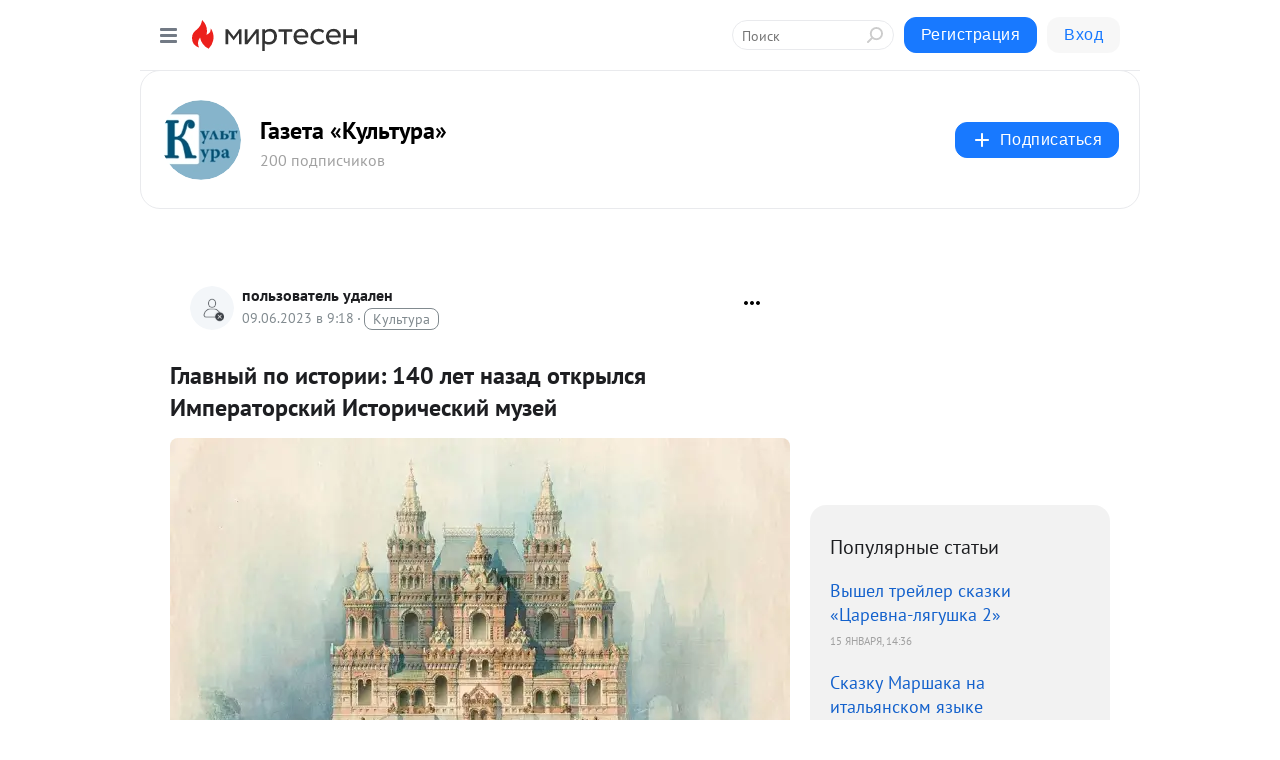

--- FILE ---
content_type: text/html; charset=utf-8
request_url: https://portal-kultura.mirtesen.ru/blog/43996162819/Glavnyiy-po-istorii-140-let-nazad-otkryilsya-Imperatorskiy-Istor?utm_referrer=mirtesen.ru
body_size: 44770
content:
<!DOCTYPE html>
<html lang="ru" >
<head>
<meta charset="utf-8" />
<meta name="robots" content="all"/>
<script>window.__SM_COUNTER_ID = 45130;</script>
<title data-react-helmet="true">Главный по истории: 140 лет назад открылся Императорский Исторический музей - Газета «Культура» - Медиаплатформа МирТесен</title>
<meta name="viewport" content="width=device-width, initial-scale=1"/>

<meta data-react-helmet="true" name="description" content="Материал опубликован в апрельском номере журнала Никиты Михалкова «Свой». Этот величавый терем из красного кирпича знают в России все, да и адрес здания известен очень многим. Прекрасный дворец, в архитектуре которого, кажется, смешались все эпохи нашей истории, гордо возвышается над главной - 9 июня - 43996162819 - Медиаплатформа МирТесен"/><meta data-react-helmet="true" name="keywords" content="одноклассники, однокурсники, соседи, сослуживцы, мир тесен, земляки, старые друзья, география, блоги домов, события вокруг, социальная сеть, карта, дом, работа, web 2.0"/><meta data-react-helmet="true" property="og:image" content="https://r3.mt.ru/r1/photo5120/20053821509-0/jpg/bp.jpeg"/><meta data-react-helmet="true" property="og:image:width" content="1200"/><meta data-react-helmet="true" property="og:image:height" content="628"/><meta data-react-helmet="true" property="og:image:alt" content="Главный по истории: 140 лет назад открылся Императорский Исторический музей - Газета «Культура» - Медиаплатформа МирТесен"/><meta data-react-helmet="true" property="twitter:image" content="https://r3.mt.ru/r1/photo5120/20053821509-0/jpg/bp.jpeg"/><meta data-react-helmet="true" property="vk:image" content="https://r3.mt.ru/r1/photo5120/20053821509-0/jpg/bp.jpeg"/><meta data-react-helmet="true" property="og:description" content="Материал опубликован в апрельском номере журнала Никиты Михалкова «Свой». Этот величавый терем из красного кирпича знают в России все, да и адрес здания известен очень многим. Прекрасный дворец, в архитектуре которого, кажется, смешались все эпохи нашей истории, гордо возвышается над главной - 9 июня - 43996162819 - Медиаплатформа МирТесен"/><meta data-react-helmet="true" property="twitter:description" content="Материал опубликован в апрельском номере журнала Никиты Михалкова «Свой». Этот величавый терем из красного кирпича знают в России все, да и адрес здания известен очень многим. Прекрасный дворец, в архитектуре которого, кажется, смешались все эпохи нашей истории, гордо возвышается над главной - 9 июня - 43996162819 - Медиаплатформа МирТесен"/><meta data-react-helmet="true" property="og:site_name" content="Газета «Культура» - МирТесен"/><meta data-react-helmet="true" property="og:site" content="Газета «Культура» - МирТесен"/><meta data-react-helmet="true" property="og:type" content="article"/><meta data-react-helmet="true" property="og:url" content="https://portal-kultura.ru/articles/dostoyanie/351222-glavnvy-po-istorii-140-let-nazad-otkrylsya-imperatorskiy-istoricheskiy-muzey/"/><meta data-react-helmet="true" property="og:title" content="Главный по истории: 140 лет назад открылся Императорский Исторический музей - Газета «Культура» - Медиаплатформа МирТесен"/><meta data-react-helmet="true" property="twitter:card" content="summary_large_image"/><meta data-react-helmet="true" property="twitter:title" content="Главный по истории: 140 лет назад открылся Императорский Исторический музей - Газета «Культура» - Медиаплатформа МирТесен"/>
<link data-react-helmet="true" rel="image_src" href="https://r3.mt.ru/r1/photo5120/20053821509-0/jpg/bp.jpeg"/><link data-react-helmet="true" rel="canonical" href="https://portal-kultura.ru/articles/dostoyanie/351222-glavnvy-po-istorii-140-let-nazad-otkrylsya-imperatorskiy-istoricheskiy-muzey/"/><link data-react-helmet="true" rel="index" href="https://portal-kultura.mirtesen.ru"/><link data-react-helmet="true" rel="alternate" type="application/atom+xml" title="Газета «Культура» - МирТесен" href="https://portal-kultura.mirtesen.ru/blog/atom"/><link data-react-helmet="true" rel="alternate" type="application/atom+xml" title="Газета «Культура» - МирТесен" href="https://portal-kultura.mirtesen.ru/blog/rss"/><link data-react-helmet="true" rel="icon" href="/favicon.ico" type="image/x-icon" sizes="16x16"/><link data-react-helmet="true" rel="shortcut icon" href="/favicon.ico" type="image/x-icon" sizes="16x16"/>

<link rel="stylesheet" href="https://alpha.mirtesen.ru/assets/modern/bundle.async.390fc67b829a9a691b15.css" media="print" onload="this.media='all'">
<link rel="stylesheet" href="https://alpha.mirtesen.ru/assets/modern/bundle.blog.2957bd024124c219641e.css" />
</head>
<body >



<div id="root"><div class="app blog-post-page"><div id="layout" class="blog-post-layout"><div id="main-container" class="not-admin"><header id="header"><div class="header-wrapper" style="width:auto"><div class="header-container"><div class="header"><div class="header__navigation"></div></div></div></div></header><div id="three-column-container"><div id="very-left-column" class=""><div class="sticky-wrap" style="left:0"><div class="sticky__content"><div class="left-menu"><div class="left-menu__blog"><div class="left-menu__item left-menu__blog-item"><div class="left-menu__item_title left-menu__item_header">Газета «Культура»</div><a class="left-menu__item_element" href="https://portal-kultura.mirtesen.ru/?utm_referrer=mirtesen.ru">Главная</a><a class="left-menu__item_element" href="https://portal-kultura.mirtesen.ru/blog">Блог</a><a class="left-menu__item_element" href="https://portal-kultura.mirtesen.ru/_/onas">О нас</a></div><div class="left-menu__item left-menu__blog-item"><div class="left-menu__item_title left-menu__item_header"></div><i class="left-menu__item_delimiter"></i><a class="left-menu__item_element" href="https://portal-kultura.mirtesen.ru/blog/latest">Новые</a><a class="left-menu__item_element" href="https://portal-kultura.mirtesen.ru/blog/interesting">Лучшие</a><a class="left-menu__item_element" href="https://portal-kultura.mirtesen.ru/blog/commented">Обсуждаемые</a><a class="left-menu__item_element" href="https://portal-kultura.mirtesen.ru/comments">Комментарии</a><a class="left-menu__item_element" href="https://portal-kultura.mirtesen.ru/people">Участники сайта</a></div></div><div class="left-menu__item" id="topics-menu"><div class="left-menu__item_title" id="topics-menu-title">Рубрики</div><a class="left-menu__item_element" href="//mirtesen.ru/topic/cooking?utm_medium=from_left_sidebar"><span><img src="//static.mtml.ru/images/topics/cooking.svg" alt="cooking" loading="lazy" width="16" height="16"/></span><span>Кулинария</span></a><a class="left-menu__item_element" href="//mirtesen.ru/topic/family?utm_medium=from_left_sidebar"><span><img src="//static.mtml.ru/images/topics/family.svg" alt="family" loading="lazy" width="16" height="16"/></span><span>Дети и семья</span></a><a class="left-menu__item_element" href="//mirtesen.ru/topic/show?utm_medium=from_left_sidebar"><span><img src="//static.mtml.ru/images/topics/show.svg" alt="show" loading="lazy" width="16" height="16"/></span><span>Шоу-бизнес</span></a><a class="left-menu__item_element" href="//mirtesen.ru/topic/politics?utm_medium=from_left_sidebar"><span><img src="//static.mtml.ru/images/topics/politics.svg" alt="politics" loading="lazy" width="16" height="16"/></span><span>Политика</span></a><a class="left-menu__item_element" href="//mirtesen.ru/topic/health?utm_medium=from_left_sidebar"><span><img src="//static.mtml.ru/images/topics/health.svg" alt="health" loading="lazy" width="16" height="16"/></span><span>Здоровье</span></a><button class="left-menu__item_button">Показать все<svg class="svg-icon"><use href="/images/icons.svg?v=1768982#angle-down"></use></svg></button></div><div class="left-menu__item"><div class="left-menu__item_title left-menu__item_header"><a href="https://mirtesen.ru/" class="left-menu__item_title-anchor">Моя лента</a></div><a href="https://mirtesen.ru/chats" class="left-menu__item_element left-menu__item_element_chat" target="_self"><span><img src="//static.mtml.ru/images/icons_v2/chats.svg" alt="ЧАТЫ" loading="lazy" width="16" height="16"/></span><span id="chats-tooltip">ЧАТЫ</span></a><a href="https://mirtesen.ru/polls" class="left-menu__item_element left-menu__item_element_poll" target="_self"><span><img src="//static.mtml.ru/images/icons_v2/vote.svg" alt="Опросы" loading="lazy" width="28" height="28"/></span><span id="polls-tooltip">Опросы</span></a><a href="https://mirtesen.ru/bloggers" class="left-menu__item_element" target="_self"><span><img src="//static.mtml.ru/images/icons_v2/IconBloggersColor.svg" alt="Блогеры" loading="lazy" width="17" height="17"/></span><span id="bloggers-tooltip">Блогеры</span></a><a href="https://mirtesen.ru/user-posts" class="left-menu__item_element" target="_self"><span><img src="//static.mtml.ru/images/icons_v2/IconUserContent.svg" alt="Глас народа" loading="lazy" width="16" height="16"/></span><span id="user-posts-tooltip">Глас народа</span></a><a href="https://mirtesen.ru/popular/liked" class="left-menu__item_element" target="_self"><span><img src="//static.mtml.ru/images/icons_v2/IconPopularColor.svg" alt="Популярное" loading="lazy" width="13" height="16"/></span><span id="popular-posts-tooltip">Популярное</span></a><a href="https://mirtesen.ru/popular/commented" class="left-menu__item_element" target="_self"><span><img src="//static.mtml.ru/images/icons_v2/IconDiscussColor.svg" alt="Обсуждаемое" loading="lazy" width="14" height="14"/></span><span id="commented-posts-tooltip">Обсуждаемое</span></a></div><div class="left-menu__item" id="common-menu"><a href="https://k41tv.app.link/sidebarlink" class="btn btn-primary btn-primary_left-menu" target="_blank" id="app-tooltip"><svg class="svg"><use href="/images/icons.svg#app-icon"></use></svg><span class="left-menu__item_element-text">Мессенджер МТ</span></a><a href="https://info.mirtesen.ru/about" class="left-menu__item_element" target="_blank"><span><img src="//static.mtml.ru/images/icons_v2/IconAbout.svg" alt="О компании" loading="lazy" width="9" height="14"/></span><span class="left-menu__item_element-text">О компании</span></a><a href="https://info.mirtesen.ru/glagol" class="left-menu__item_element" target="_blank"><span><img src="//static.mtml.ru/images/icons_v2/icon-glagol.svg" alt="О редакции ГлагоL" loading="lazy" width="8" height="13"/></span><span class="left-menu__item_element-text">О редакции ГлагоL</span></a><a href="https://info.mirtesen.ru/news" class="left-menu__item_element" target="_blank"><span><img src="//static.mtml.ru/images/icons_v2/IconNews.svg" alt="Новости" loading="lazy" width="16" height="14"/></span><span class="left-menu__item_element-text">Новости</span></a><a href="https://info.mirtesen.ru/partners" class="left-menu__item_element" target="_blank"><span><img src="//static.mtml.ru/images/icons_v2/IconPartners.svg" alt="Партнерам" loading="lazy" width="16" height="13"/></span><span class="left-menu__item_element-text">Партнерам</span></a><a href="https://info.mirtesen.ru/promo" class="left-menu__item_element" target="_blank"><span><img src="//static.mtml.ru/images/icons_v2/IconAdvertizing.svg" alt="Рекламодателям" loading="lazy" width="17" height="16"/></span><span class="left-menu__item_element-text">Рекламодателям</span></a><a href="https://mirtesen.ru/feedback/report" class="left-menu__item_element" target="_blank"><span><img src="//static.mtml.ru/images/icons_v2/IconFeedback.svg" alt="Обратная связь" loading="lazy" width="16" height="13"/></span><span class="left-menu__item_element-text">Обратная связь</span></a><a href="https://mirtesen.ru/feedback/report/spam" class="left-menu__item_element" target="_blank"><span><img src="//static.mtml.ru/images/icons_v2/IconSpam.svg" alt="Пожаловаться на спам" loading="lazy" width="15" height="14"/></span><span class="left-menu__item_element-text">Пожаловаться на спам</span></a><a href="https://info.mirtesen.ru/agreement" class="left-menu__item_element" target="_blank"><span><img src="//static.mtml.ru/images/icons_v2/IconAgreement.svg" alt="Соглашение" loading="lazy" width="15" height="16"/></span><span class="left-menu__item_element-text">Соглашение</span></a><a href="https://info.mirtesen.ru/recommendation_rules" class="left-menu__item_element" target="_blank"><span><img src="//static.mtml.ru/images/icons_v2/IconAgreement.svg" alt="Рекомендательные технологии" loading="lazy" width="15" height="16"/></span><span class="left-menu__item_element-text">Рекомендательные технологии</span></a></div></div><p class="recommendation-tech">На информационном ресурсе применяются <a href="https://info.mirtesen.ru/recommendation_rules">рекомендательные технологии</a> (информационные технологии предоставления информации на основе сбора, систематизации и анализа сведений, относящихся к предпочтениям пользователей сети &quot;Интернет&quot;, находящихся на территории Российской Федерации)</p><div class="mt-tizer-ad-block"><div class="partner-block-wrapper"><div id="unit_99821"></div></div></div></div></div></div><div id="content-container"><div id="secondary-header" class="secondary-header secondary-header_blog"><div class="secondary-header__middle"><div id="secondary-header-logo" class="secondary-header__logo-outer"><div class="secondary-header__logo-wrap"><a class="userlogo userlogo_xl" href="//portal-kultura.mirtesen.ru?utm_referrer=mirtesen.ru" title="" target="" data-rjs="2"></a></div></div><div class="secondary-header__title-wrap"><div class="secondary-header__title-subscribers"><h2 class="secondary-header__title"><a class="secondary-header__title-link" href="//portal-kultura.mirtesen.ru?utm_referrer=mirtesen.ru" style="color:#000" rel="nofollow">Газета «Культура»</a></h2><i class="secondary-header__subscribers">200 подписчиков</i></div></div><div><div id="mt-dropdown-menu" class="mt-dropdown-menu"><button appearance="btn" title="Подписаться" type="button" class="mt-dropdown-menu__btn btn btn-primary"><svg class="svg-icon"><use href="/images/icons.svg?v=1768982#cross"></use></svg>Подписаться</button></div></div></div></div><div class="blog-post-item blog-post-item_tile"><div id="double-column-container"><div id="right-column"><div class="partner-block-wrapper"><div id="unit_103944"></div></div><div class="right-column-posts"><h3 class="right-column-posts__title">Популярные статьи</h3><ul class="right-column-posts_list"><li class="right-column-posts_list_item"><a href="//portal-kultura.mirtesen.ru/blog/43575701644?utm_referrer=mirtesen.ru&amp;utm_medium=from_block_popular_articles" class="right-column-posts_list_item__link"><span class="right-column-posts_list_item__title">Вышел трейлер сказки «Царевна-лягушка 2»</span><span class="right-column-posts_list_item__date"></span></a></li><li class="right-column-posts_list_item"><a href="//portal-kultura.mirtesen.ru/blog/43927861130?utm_referrer=mirtesen.ru&amp;utm_medium=from_block_popular_articles" class="right-column-posts_list_item__link"><span class="right-column-posts_list_item__title">Сказку Маршака на итальянском языке представили в Риме</span><span class="right-column-posts_list_item__date"></span></a></li><li class="right-column-posts_list_item"><a href="//portal-kultura.mirtesen.ru/blog/43507860135?utm_referrer=mirtesen.ru&amp;utm_medium=from_block_popular_articles" class="right-column-posts_list_item__link"><span class="right-column-posts_list_item__title">В Пскове открыли два памятника десантникам</span><span class="right-column-posts_list_item__date"></span></a></li></ul></div><div class="partner-block-wrapper"><div id="unit_103939"></div></div><div class="right-column-comments right-column-comments_blog"><h3 class="right-column-comments__title">Свежие комментарии</h3><ul class="right-column-comments-list"><li class="right-column-comments-item"><a href="https://mirtesen.ru/people/51440301" class="right-column-comments-item__author"><span class="userlogo userlogo_s" href="" style="background:linear-gradient(hsl(159, 100%, 50%), hsl(189, 80%, 50%))" target="">АЗ</span><div class="right-column-comments-item__author__info"><i class="right-column-comments-item__author__name" style="color:hsl(174, 70%, 50%)">Андрей Зарубкин</i><i class="right-column-comments-item__pubdate"></i></div></a><div class="right-column-comments-item__post"><span class="right-column-comments-item__post__message">Империя закончилась.
О возврате монахии мечтают те, кто хочет вернуть праздных дворян и бесправных холопов.</span><span class="right-column-comments-item__post__title">В Москве определи...</span></div></li><li class="right-column-comments-item"><a href="https://mirtesen.ru/people/315839267" class="right-column-comments-item__author"><span class="userlogo userlogo_s" href="" title="" target="" data-rjs="2"></span><div class="right-column-comments-item__author__info"><i class="right-column-comments-item__author__name" style="color:hsl(174, 70%, 50%)">Алекс Сэм</i><i class="right-column-comments-item__pubdate"></i></div></a><div class="right-column-comments-item__post"><span class="right-column-comments-item__post__message">Просто в Магаданской области людям лень скачивать нелицензионные книги. Вот они и платят за ЛитРес</span><span class="right-column-comments-item__post__title">Магаданскую облас...</span></div></li><li class="right-column-comments-item"><a href="https://mirtesen.ru/people/926796232" class="right-column-comments-item__author"><span class="userlogo userlogo_s" href="" title="" target="" data-rjs="2"></span><div class="right-column-comments-item__author__info"><i class="right-column-comments-item__author__name" style="color:hsl(52, 70%, 50%)">Grandad</i><i class="right-column-comments-item__pubdate"></i></div></a><div class="right-column-comments-item__post"><span class="right-column-comments-item__post__message">«В лесу родилась елочка»
Песня, которая считается советской новогодней классикой, на самом деле написана до Революции...</span><span class="right-column-comments-item__post__title">Суперхит на все в...</span></div></li></ul></div><div class="partner-block-wrapper"><div id="unit_99810"></div></div><div class="partner-block-wrapper"><div id="unit_95080"></div></div><div class="sticky2" style="top:30px"><div class="partner-block-wrapper"><div id="unit_103947"></div></div></div></div><div id="content-column" class="content-column"><div class="adfox-top"><div class="partner-block-wrapper"><div id="unit_99815"></div></div><div class="partner-block-wrapper"><div id="unit_99815"></div></div></div><article class="blog-post" id="post_43996162819" itemscope="" itemType="http://schema.org/NewsArticle"><meta itemscope="" itemProp="mainEntityOfPage" itemType="https://schema.org/WebPage" itemID="https://portal-kultura.ru/articles/dostoyanie/351222-glavnvy-po-istorii-140-let-nazad-otkrylsya-imperatorskiy-istoricheskiy-muzey/" content=""/><meta itemProp="datePublished" content="2023-06-09T09:18:23.000Z"/><meta itemProp="dateModified" content="2023-06-09T09:18:23.000Z"/><span itemscope="" itemType="https://schema.org/Organization" itemProp="publisher"><meta itemProp="name" content="Газета «Культура»"/><span itemscope="" itemType="https://schema.org/ImageObject" itemProp="logo"><meta itemProp="url" content="//mtdata.ru/u30/photo6432/20227196880-0/original.jpeg"/></span></span><meta itemProp="image" content="https://r3.mt.ru/r1/photo5120/20053821509-0/jpg/bp.jpeg"/><div class="blog-post__header"><div class="blog-post__author" rel="author"><span class="blog-post__author-avatar"><a class="userlogo" href="//mirtesen.ru/people/994333127?utm_referrer=mirtesen.ru" title="" target="_blank" data-rjs="//static.mtml.ru/images/icons/deleted_person_logo.png"></a></span><div><a class="blog-post__author-name" href="//mirtesen.ru/people/994333127" target="_blank"><span itemProp="author">пользователь удален</span></a><div class="blog-post__info"><div class="blog-post__pubdate"></div><h3 class="blog-post__topic-category-wrapper"><a class="blog-post__topic-category" href="//mirtesen.ru/topic/culture?utm_medium=from_headline_topic_button"><span>Культура</span></a></h3></div></div></div><div><button title="Подписаться" class="btn blog-post__header-subscribe btn-primary">Подписаться</button></div><div id="mt-dropdown-menu" class="mt-dropdown-menu context-dropdown"><button type="button" class="mt-dropdown-menu__btn"><svg class="svg-icon"><use href="/images/icons.svg?v=1768982#more"></use></svg></button></div></div><h1 class="blog-post__title" itemProp="headline">Главный по истории: 140 лет назад открылся Императорский Исторический музей</h1><div class="partner-block-wrapper"><div id="unit_103965"></div></div><div class="blog-post__text" itemProp="articleBody"><div class="ui-rss-img-first"><p><img class="POST_IMAGE " src="https://r3.mt.ru/r1/photo5120/20053821509-0/jpg/bp.webp" alt=""width="620"height="auto"loading="lazy"/></p></div><div class="ui-rss-text"><p><p><i>Материал опубликован в апрельском номере журнала Никиты Михалкова «Свой».</i></p>   <h4>Этот величавый терем из красного кирпича знают в России все, да и адрес здания известен очень многим. Прекрасный дворец, в архитектуре которого, кажется, смешались все эпохи нашей истории, гордо возвышается над главной площадью страны.<div id="unit_101877"><a href="https://smi2.ru/" ></a></div>
<script type="text/javascript" charset="utf-8">
  (function() {
    var sc = document.createElement('script'); sc.type = 'text/javascript'; sc.async = true;
    sc.src = '//smi2.ru/data/js/101877.js'; sc.charset = 'utf-8';
    var s = document.getElementsByTagName('script')[0]; s.parentNode.insertBefore(sc, s);
  }());
</script> Четыре шпиля с двуглавыми орлами визуально перекликаются со стройной грядой кремлевских башен, и эта символика как бы дает понять: в державе гармонично, неразрывно связаны между собой не только Восток с Западом, но и прошлое с будущим. 140 лет назад в Москве открылся Исторический музей.</h4>   <p>ВНАЧАЛЕ БЫЛА ВЫСТАВКА</p>   <p>Кто входит в этот терем, начинает путешествие во времени прямо с парадных сеней, где каждая деталь — воспроизведенный фрагмент того или иного архитектурного шедевра Древней Руси. Своды украшены множеством гербов: Дома Романовых, губерний и областей, входивших в состав империи в период царствования Александра III. Тут же — 68 медальонных портретов монархов и князей (от святых мучеников Бориса и Глеба, княгини Ольги, Владимира Крестителя до царя-миротворца и его супруги Марии Федоровны), на время правления которых пришлись ключевые события нашей истории. Это высокохудожественное «Древо государей Российских» 140 лет назад, в последние перед открытием музея дни, выполнила артель мастеров под руководством Фомы Торопова. Для пола и лестниц парадных сеней устроители не пожалели дорогого каррарского мрамора...</p>   <p>А начиналось все с грандиозной, приуроченной к 200-летию со дня рождения Петра Великого политехнической выставки, которая потрясла всю страну, накрепко запомнилась современникам, повлияла на судьбы многих поколений.<div id="unit_103966"><a href="https://smi2.ru/" ></a></div>
<script type="text/javascript" charset="utf-8">
  (function() {
    var sc = document.createElement('script'); sc.type = 'text/javascript'; sc.async = true;
    sc.src = '//smi2.ru/data/js/103966.js'; sc.charset = 'utf-8';
    var s = document.getElementsByTagName('script')[0]; s.parentNode.insertBefore(sc, s);
  }());
</script> В Александровском саду, на Красной площади и Кремлевской набережной построили тогда 86 павильонов, где были размещены около 12 тысяч экспонатов, включая те, что составили весьма внушительную, посвященную героической обороне Севастополя экспозицию. Ветераны Крымской войны передали сюда свои памятные вещи, оружие, награды, рисунки и фотографии. Кроме того, здесь можно было увидеть археологические находки русской Тавриды, напоминавшие о скифах и византийцах.</p>   <p>Тогда же инициаторы создания «севастопольского» павильона генералы Николай Чепелевский и Александр Зеленой, а также историк Алексей Уваров прониклись идеей строительства национального исторического музея, где надлежало хранить не только крымские реликвии.</p>   <p>Граф Уваров (сын автора известнейшей триады «Православие, Самодержавие, Народность») писал Александру II о том, что России необходимо учреждение, призванное показать каждому соотечественнику: «не со вчерашнего дня началась разумная жизнь в нашей стране». Идею горячо поддержал наследник престола, будущий царь Александр III, а его отец без колебаний подписал указ о создании музея, получившего официальное наименование «августейшего имени государя наследника цесаревича великого князя Александра Александровича». Московским властям было предписано незамедлительно найти место в центре города для возведения музейного здания.</p>   <p>ДВОРЕЦ ИСТОРИИ</p>   <p>У входа на Красную площадь, возле Иверских ворот стоял старинный дом. В нем в разные времена располагались Земский приказ, первая в России Главная аптека и отдельные аудитории Московского университета. Тут-то и постановили строить музей.</p>   <p>Появление дворца, способного вместить не только обширную экспозицию, но и лекторий, библиотеку, читальный зал, предполагалось изначально. В специальном конкурсе победил проект (с названием «Отечество») архитектора Владимира Шервуда и инженера Анатолия Семенова, что, конечно же, справедливо: построенное ими здание можно и сегодня рассматривать часами, оно само — ценнейший культурно-исторический памятник, не просто дворец, а поэма в камне.</p>   <p>Зодчий был в большей степени художником, нежели градостроителем, главное в его композиции — образ. Огромный «старорусский» терем отлично вписывался в ансамбль Красной площади, а соседство с такими архитектурными шедеврами, как храм Василия Блаженного и Спасская башня, только усиливало художественный эффект. (Дворец стал, по сути, первым образцом неорусского стиля, благодаря которому впоследствии не только в столицах, но и во многих других городах империи появились чудесные дома, будто сошедшие с картинок к сказкам Пушкина и Ершова. Так в русских людях власть воспитывала историческое самосознание.)</p>   <p>Когда встал вопрос, чем роскошное здание заполнить внутри, разгорелись споры. Чепелевский хотел, чтобы возник «храм воинской славы». Уваров и его коллега Забелин настаивали на большем разнообразии экспозиции, которая — с опорой на археологические находки и творчество художников — показала бы весь ход отечественной истории. Историкам удалось отстоять свою точку зрения. Самые авторитетные знатоки прошлого России, выдающиеся исследователи Василий Ключевский, Сергей Соловьев, Иван Забелин и Дмитрий Иловайский вошли в специальную комиссию.</p>   <p>В августе 1874-го император утвердил музейный устав по проекту Уварова. Согласно документу, «хранилище древностей» призвано было «служить наглядною историею главных эпох русского государства и содействовать распространению сведений по отечественной истории». В августе 1875-го состоялась торжественная закладка здания. На церемонии присутствовали цесаревич Александр Александрович, великие князья, высшее московское общество, депутаты городской думы. Первый камень в основание заложил лично Александр II. Строили без малого восемь лет (включая оформление большинства залов), для такого грандиозного архитектурного объекта это немного.</p>   <p>Надежда на меценатов себя не оправдала, огромную сумму пришлось взять в кредит (по нему будут рассчитываться почти три десятилетия). С экономией великое начинание было несовместимо: возводили на века по-настоящему уникальный комплекс.</p>   <p>Дело заспорилось, когда почетным председателем правления назначили младшего брата царя, московского генерал-губернатора великого князя Сергея Александровича. Незадолго до открытия вновь созданное государственное учреждение получило гордое наименование — Императорский Российский Исторический музей. Его содержание отныне взяла на себя казна, а управлять им надлежало Министерству народного просвещения.</p>   <p>ГОСПОДА ОФОРМИТЕЛИ</p>   <p>В залах, посвященных первобытному обществу, посетители могут увидеть примитивные орудия древних людей, реконструкцию их внешности, а также настенный фриз Виктора Васнецова «Каменный век». Ради создания этого панно Савва Мамонтов выстроил для художника специальный дом-мастерскую в Абрамцеве. Позировали местные крестьяне и гости купца-мецената, среди которых — молодой Валентин Серов. Первые посетители музея надолго останавливались перед васнецовским фризом.</p>   <p>Византийский зал повторяет убранство константинопольского собора Святой Софии, а тот, что посвящен древнерусским городам, украшен росписью мастеров Палеха. Трудно оторвать взгляд от картины Генриха Семирадского «Похороны знатного руса», написанной «по мотивам» арабских свидетельств о древних славянах и их обычаях.</p>   <p>Для зала истории греческих крымских колоний Ольвии и Пантикапея Иван Айвазовский писал пейзаж с видами берегов древней Тавриды. Сергей Коровин по заказу Уварова выполнил впечатляющее панно «Куликовская битва», где мы видим празднующих победу над врагом русских витязей.</p>   <p>ДЕНЬ ОТКРЫТИЯ</p>   <p>В знаменательный день 27 мая 1883 года император Александр III с супругой, великий князь Сергей Александрович и их ближайшее окружение посетили новый музей. Экскурсию по 11 залам, в которых была отражена история Отечества до XIII века, провели для них Уваров и Забелин. Увиденное вызвало восторг важных особ. Ничего подобного в мире доселе не было!</p>   <p>Визит в еще пахнувшие краской и свежей штукатуркой залы стал заключительным аккордом коронации императора, который стал сразу же помогать музею.</p>   <p>Бескорыстие создавших его ученых ныне поражает. Первоначальную основу экспозиции составила личная коллекция выдающегося (причем весьма удачливого) археолога графа Уварова. Открытая им самая большая базилика Херсонеса и сегодня именуется Уваровской. Забелин, не являясь сказочно богатым человеком, пожертвовал на развитие музея все свое жалованье. Собственные собрания древностей передали Петр Щукин и Алексей Бахрушин, а это — более 300 тысяч наименований: иконы, рукописи, ювелирные редкости, шитье, старинные книги... Вдова Федора Достоевского Анна Григорьевна вручила музейщикам архив мужа для посвященной великому писателю комнаты.</p>   <p>СОКРОВИЩА ИСТОРИЧЕСКОГО</p>   <p>Здесь оживают многие легенды о прошлом России, вереницей проносятся перед глазами портреты выдающихся деятелей давно минувших эпох.</p>   <p>Экспонатом № 1 в Главной инвентарной книге некогда значился витой браслет бронзового века, найденный в кавказском ауле Кобан, переданный еще недостроенному музею графом Уваровым.</p>   <p>Другим сокровищем Исторического стала одна из первых русских рукописных книг — составленный в 1073 году уникальный Изборник Святослава. В искусно оформленный фолиант вошли нравоучительные, исторические, религиозные труды разных авторов — от Аристотеля до византийского патриарха и историка Никифора.</p>   <p>Оригинал созданного в 1551 году моленного места Ивана Грозного по сей день находится в Успенском соборе Кремля. Однако хранящаяся в Историческом музее копия полнее передает красоту росписи и резьбы, воссоздающих сюжеты той эпохи.</p>   <p>О первом русском императоре напоминает огромный (весит 450 килограммов!) глобус, изготовленный в голландской мастерской Йоанна Блау в 1690-е. Петр Великий приобрел и привез эту вещь после Великого посольства. Царь изрядно поторговался и сбил изначальную цену почти в 10 раз.</p>   <p>Неизменный интерес публики вызывает так называемая медаль «за пьянство». Ее выдавали на демидовских заводах отличившимся по этой части рабочим. Чугунная звезда весит больше 4 килограммов, носить ее следовало на «ошейнике». Хранятся здесь и деревянные сани, на которых императрица Анна Иоанновна каталась во время свадебного — известного по роману Ивана Лажечникова «Ледяной дом» — маскарада 1740 года. Они окружены купидонами, и девиз начертан соответствующий: «Надлежит уступить любви».</p>   <p>В музее можно увидеть единственный в мире подлинный экземпляр армейской полевой кухни из обоза наполеоновских войск (предназначалась для того, чтобы на ходу варить кофе, жарить мясо и стряпать пирожки). Ее долгое время хранили потомки легендарного командира лейб-казаков генерала Василия Орлова-Денисова.</p>   <p>Также имеется в коллекции перо Александра II, коим царь-освободитель подписал журнал заседания Общего собрания Государственного совета об упразднении крепостного права 28 января 1861 года.</p>   <p>Одним из самых загадочных экспонатов считается портрет всем известного русского смутьяна. Вверху неизвестным художником начертана лишь дата, а на обратной стороне сделана надпись: «Емельян Пугачев родом из Казацкой станицы нашей православной веры и принадлежит той веры Ивану сыну Прохорову. Писан лик сей 1773 г. сентября 21 дня».</p>   <p>В 1920-е реставраторы открыли, что «лик писан» поверх изображения Екатерины Великой. Так его и выставили в ту пору в музее: сверху — глаза императрицы, чуть ниже — изображение самозванца. В наше время выяснилось, что эта композиция — искусная подделка. Рентгеновские лучи показали: Пугачев был нарисован через 100 лет после бунта, в середине XIX века, а создали портрет специально, чтобы продать любителям исторических реликвий.</p>   <p>В 2008 году сокровищницу пополнила найденная под Туапсе, на берегу реки Колихо, каменная гробница II тысячелетия до нашей эры. Ее так и называют — дольмен Колихо, и это — тоже настоящая сенсация, только без подделок.</p>   <p>САМЫЙ ГЛАВНЫЙ</p>   <p>Незадолго до открытия музея историк Константин Бестужев-Рюмин заявил: «Народ, желающий быть великим народом, должен знать свою историю. Велик только тот народ, который ясно сознает свое историческое призвание... Музей — одно из самых могущественных средств к достижению народного самосознания — высшей цели исторической науки».</p>   <p>Пройдя по его залам, мы получаем то, что невозможно извлечь из книг или фильмов. Тут в особой мере ощущаются, познаются дух и душа нашего национального бытия. В годы Великой Отечественной только этот музей работал в столице без перерывов. Даже в самые тревожные осенние дни 1941-го, когда гитлеровцы наблюдали достопримечательности Первопрестольной в свои бинокли, москвичи глядели на победные знамена русских полков и продолжали верить в родную армию.</p>   <p>Здесь открывались посвященные фронтовым успехам Красной армии выставки, а наибольшей популярностью пользовался «суворовский зал», где можно было поклониться реликвиям непобедимого полководца. Крепкая связь с прошлым необходима каждому поколению, поэтому и спустя 140 лет после своего открытия Исторический музей — самый главный в России.</p></p></div><p>&nbsp;</p></div><div id="panda_player" class="panda-player"></div><div class="blog-post__source"><a href="https://portal-kultura.mirtesen.ru/url?e=simple_click&amp;blog_post_id=43996162819&amp;url=[base64]" target="_blank">Ссылка на первоисточник</a></div><div class="blog-post__subscribe"><p class="blog-post__subscribe-text">Понравилась статья? Подпишитесь на канал, чтобы быть в курсе самых интересных материалов</p><a href="#" class="btn btn-primary">Подписаться</a></div><ul class="mt-horizontal-menu mt-horizontal-menu_list mt-horizontal-menu_multiline-left post-tags"><li><a href="/hashtags/%D0%B3.%20%D0%9C%D0%BE%D1%81%D0%BA%D0%B2%D0%B0%20%5B1405113%5D" class="tag-label-2 tag-label-2_sm"><svg class="svg-icon"><use href="/images/icons.svg?v=1768982#geo"></use></svg><span>г. Москва</span></a><meta itemProp="about" content="г. Москва [1405113]"/></li><li><a href="/hashtags/%D0%BD%D0%B0%D0%B1.%20%D0%9A%D1%80%D0%B5%D0%BC%D0%BB%D0%B5%D0%B2%D1%81%D0%BA%D0%B0%D1%8F%20%5B1404180%5D" class="tag-label-2 tag-label-2_sm"><svg class="svg-icon"><use href="/images/icons.svg?v=1768982#geo"></use></svg><span>наб. Кремлевская</span></a><meta itemProp="about" content="наб. Кремлевская [1404180]"/></li><li><a href="/hashtags/%D0%94%D0%BE%D1%81%D1%82%D0%BE%D1%8F%D0%BD%D0%B8%D0%B5" class="tag-label-2 tag-label-2_sm"><span>Достояние</span></a><meta itemProp="about" content="Достояние"/></li><li><a href="/hashtags/%D0%BF%D0%BB.%20%D0%9A%D1%80%D0%B0%D1%81%D0%BD%D0%B0%D1%8F%20%5B1447011%5D" class="tag-label-2 tag-label-2_sm"><svg class="svg-icon"><use href="/images/icons.svg?v=1768982#geo"></use></svg><span>пл. Красная</span></a><meta itemProp="about" content="пл. Красная [1447011]"/></li></ul><div class="blog-post__footer"><div class="post-controls"><div><div class="post-actions"><div class="post-actions__push"></div></div></div></div></div><span></span></article><nav class="pagination"><ul class="blog-post__pagination"><li><a href="https://portal-kultura.mirtesen.ru/blog/43120771595/SMI-emigrirovavshie-artistyi-svodyat-kontsyi-s-kontsami-za-grani?utm_referrer=mirtesen.ru"><span class="blog-post__pagination__arrow">←</span>Предыдущая тема</a></li><li class="blog-post__pagination__symbol"> | </li><li><a href="https://portal-kultura.mirtesen.ru/blog/43872613303/Vin-Dizel-nazval-datu-premeryi-finalnoy-chasti-Forsazhey-?utm_referrer=mirtesen.ru">Следующая тема<span class="blog-post__pagination__arrow">→</span></a></li></ul></nav><div class="partner-block-wrapper"><div id="unit_103916"></div></div><span></span><div class="adfox-outer blog-post-item__ad-block"><div class="partner-block-wrapper"><div id="unit_99816"></div></div></div></div></div><div class="blog-post-bottom-partners"><div class="partner-block-wrapper"><div id="unit_103941"></div></div><div class="partner-block-wrapper"><div id="unit_95079"></div></div><div class="partner-block-wrapper"><div id="unit_95031"></div></div></div></div></div></div></div><div style="position:fixed;bottom:50px;right:0;cursor:pointer;transition-duration:0.2s;transition-timing-function:linear;transition-delay:0s;z-index:10;display:none"><div id="scroll-top"><div>наверх</div></div></div></div><div></div></div></div>
<div id="messenger-portal" class="messenger-embedded"></div>
<script>window.__PRELOADED_STATE__ = {"blogDomain":{},"promotion":{"popup":{},"activeTab":"platform","sections":{"platform":{"title":"Реклама на Платформе","isMenu":true,"changed":false,"forDevs":true},"settings":{"title":"Настройки рекламы","isMenu":true,"changed":false,"forDevs":true},"item":{"title":"Редактирование объекта","isMenu":false,"changed":false,"forDevs":true},"itemAdd":{"title":"Добавление объекта","isMenu":false,"changed":false,"forDevs":true},"deposit":{"title":"Пополнение баланса","isMenu":false,"changed":false,"forDevs":true},"stats":{"title":"Статистика рекламы","isMenu":true,"changed":false,"forDevs":true}},"changed":{"platform":false,"settings":false,"item":false,"stats":false},"data":{"platform":"","settings":{"currentBalance":0,"spentBalance":0,"groupItem":{"id":null,"status":"STATUS_PENDING","dateStart":null,"dateEnd":null,"fullClicksLimit":null,"dayClicksLimit":null,"clickPrice":null,"utmSource":null,"utmMedium":null,"utmCampaign":null,"targetGeoIds":null,"targetIsMale":null,"targetAgeMin":null,"targetAgeMax":null,"targetTime":null,"title":null,"canChangeStatus":null,"inRotation":false,"fullClicks":0,"dayClicks":0},"blogpostItems":[]},"item":{"id":null,"status":"STATUS_PENDING","dateStart":null,"dateEnd":null,"fullClicksLimit":null,"dayClicksLimit":null,"clickPrice":null,"utmSource":null,"utmMedium":null,"utmCampaign":null,"targetGeoIds":null,"targetIsMale":null,"targetAgeMin":null,"targetAgeMax":null,"targetTime":null,"title":null,"canChangeStatus":null,"inRotation":false,"fullClicks":0,"dayClicks":0},"itemAdd":{"url":null},"deposit":{"value":""},"stats":{"periodFrom":"2025-12-31","periodTo":"2026-01-20"}},"errors":{}},"editComments":{"activeTab":"stats","sections":{"stats":{"title":"Статистика","isMenu":true,"changed":false,"forDevs":true},"settings":{"title":"Настройки","isMenu":true,"changed":false,"forDevs":true}},"changed":{"stats":false,"settings":false},"data":{"stats":{"periodFrom":"2026-01-13","periodTo":"2026-01-20"},"settings":{"applyForCommentsEnabled":0,"commonEnabled":0,"siteEnabled":0,"keyWords":[]}},"errors":{}},"actionVote":{},"header":{"sidebarEnabled":false,"sidebarIsOpen":false},"messageNotifications":{"items":[],"startFrom":0,"nextFrom":0,"hasMoreItems":true,"busy":false},"activityNotifications":{"items":[],"nextFrom":"","hasMoreItems":true,"busy":false},"headerSearch":{"value":"","result":{"people":[],"groups":[],"posts":[]},"isLoading":false,"hasResults":false},"rssEditor":{"editKey":null,"type":"add","loading":{"defaultImage":false},"values":{"maxTextLength":0,"publicationDelay":0,"useFullText":false,"useShortDesctiption":false,"ignoreMediaTags":false,"rssSourceLink":"","autoRefreshImportedThemes":false,"pregTemplateTextSearch":"","pregTemplateTextChange":"","xpathLongText":"","xpathImage":"","showCategory":"","importCategory":"","keepImages":false,"keepLinks":false,"keepIframes":false,"useEmbedCode":false,"useYandexTurbo":false,"addYandexGenreTags":false,"loadingTimout":0,"hideSourceLink":false,"defaultImage":""}},"telegramEditor":{"editKey":null,"type":"add","values":{"username":null,"signature":""}},"auth":{"user":null,"groupPrivileges":{},"viewedTooltips":{}},"authForm":{"isBusy":false,"widgetId":"0","instances":{"0":{"isOpen":false,"activeTab":"login","callAndSmsLimits":{"apiLimits":{"smsAllowed":true,"callAllowed":true,"smsTimeLimitExceededMsg":"","callTimeLimitExceededMsg":""},"timers":{}},"params":{"login":{"phone":"","code":"","mode":"SMS","step":"","errorMap":{}},"loginByEmail":{"email":"","password":"","remember":"on","step":"","errorMap":{}},"registration":{"name":"","lastname":"","email":"","phone":"","code":"","mode":"SMS","step":"","errorMap":{}},"registrationByEmail":{"email":"","name":"","phone":"","code":"","mode":"SMS","step":"","errorMap":{}},"password":{"email":"","errorMap":{}}}}}},"blogModerators":{"staff":[],"popup":{"popupType":null,"userInfo":null},"errors":{},"radioBtnValue":null},"logoEditor":{"image":null,"allowZoomOut":false,"position":{"x":0.5,"y":0.5},"scale":1,"rotate":0,"borderRadius":0,"width":100,"height":100,"border":0,"isEmpty":true,"type":"blog"},"headerBackgroundEditor":{"image":null,"type":"blog","allowZoomOut":false,"position":{"x":0.5,"y":0.5},"scale":1,"rotate":0,"borderRadius":0,"blogHeight":240,"profileHeight":240,"border":0,"isEmpty":true},"titleEditor":{"title":""},"secondaryHeader":{"logoSwitcher":false,"titleSwitcher":false,"backgroundSwitcher":false,"logoEditor":false,"titleEditor":false,"backgroundEditor":false},"blogMenuSettings":{"isChanged":false,"menuItems":[],"currentIndex":null,"menuItem":{},"staticWidgetsToRemove":[],"context":{"add":{"title":"Добавление раздела","saveButton":"Добавить"},"edit":{"title":"Раздел: ","saveButton":"Сохранить","remove":"Удалить раздел"}},"errors":{}},"siteSettings":{},"siteSettingsLeftMenu":{"sitesDropdown":false},"promotionLeftMenu":{},"editCommentsLeftMenu":{},"blogPostList":{"searchValue":"","search":{"results":[],"page":0,"hasMore":true,"isLoading":false},"blogPostList":[],"hasMoreItems":true,"page":1,"title":"","tag":"","period":"","before":"","after":"","status":"","sort":""},"blogPostEditor":{"id":null,"title":"","text":"","inProcess":false,"sign":"","disableComments":false,"tags":[],"tagSuggestions":[],"errors":[],"publishTime":null,"referenceUrl":"","nextBtnUrl":"","pushBtnUrl":"","pushBtnText":"","doFollowLinks":0,"pulse":0,"draft":false,"preloaderVisible":true,"errorMessage":{"isVisible":false,"text":"Произошла ошибка. Попробуйте еще раз или свяжитесь со службой поддержки."},"showPollEditor":false,"pollTab":"default","sentToModeration":false,"foundPolls":[],"foundPollsOffset":0,"hasMorePolls":true,"pollId":null},"actionModifyPostPopup":{"isOpen":false,"popupType":"","id":null,"deletedList":{},"approveList":{}},"rightColumnPosts":[{"id":43575701644,"title":"Вышел трейлер сказки «Царевна-лягушка 2»","url":"//portal-kultura.mirtesen.ru/blog/43575701644?utm_referrer=mirtesen.ru","seo_url":"//portal-kultura.mirtesen.ru/blog/43575701644?utm_referrer=mirtesen.ru","canonical_url":"//portal-kultura.mirtesen.ru/blog/43575701644?utm_referrer=mirtesen.ru","created":1768488239,"date":1768487819,"publish_time":null,"status":"STATUS_ACTIVE","isTitleHidden":false,"formattedDates":{"iso":"2026-01-15T14:36:59.000Z","ver1":"15 января, 17:36","ver2":"15.01.2026 в 17:36","ver3":"15 янв., 17:36"},"images":[],"videos":[],"shared_post":null,"mentionedPersons":null},{"id":43927861130,"title":"Сказку Маршака на итальянском языке представили в Риме","url":"//portal-kultura.mirtesen.ru/blog/43927861130?utm_referrer=mirtesen.ru","seo_url":"//portal-kultura.mirtesen.ru/blog/43927861130?utm_referrer=mirtesen.ru","canonical_url":"//portal-kultura.mirtesen.ru/blog/43927861130?utm_referrer=mirtesen.ru","created":1768489733,"date":1768489496,"publish_time":null,"status":"STATUS_ACTIVE","isTitleHidden":false,"formattedDates":{"iso":"2026-01-15T15:04:56.000Z","ver1":"15 января, 18:04","ver2":"15.01.2026 в 18:04","ver3":"15 янв., 18:04"},"images":[],"videos":[],"shared_post":null,"mentionedPersons":null},{"id":43507860135,"title":"В Пскове открыли два памятника десантникам","url":"//portal-kultura.mirtesen.ru/blog/43507860135?utm_referrer=mirtesen.ru","seo_url":"//portal-kultura.mirtesen.ru/blog/43507860135?utm_referrer=mirtesen.ru","canonical_url":"//portal-kultura.mirtesen.ru/blog/43507860135?utm_referrer=mirtesen.ru","created":1768486965,"date":1768486555,"publish_time":null,"status":"STATUS_ACTIVE","isTitleHidden":false,"formattedDates":{"iso":"2026-01-15T14:15:55.000Z","ver1":"15 января, 17:15","ver2":"15.01.2026 в 17:15","ver3":"15 янв., 17:15"},"images":[],"videos":[],"shared_post":null,"mentionedPersons":null}],"rightColumnComments":[{"id":128174490,"text":"Империя закончилась.\nО возврате монахии мечтают те, кто хочет вернуть праздных дворян и бесправных холопов.","date":1768932207,"blog_post":{"id":43126477666,"title":"В Москве определили лауреатов премии «Имперская культура»","seo_url":"//portal-kultura.mirtesen.ru/blog/43126477666/V-Moskve-opredelili-laureatov-premii-Imperskaya-kultura-?utm_referrer=mirtesen.ru"},"user":{"cover":null,"count_friends":null,"id":51440301,"url":"//mirtesen.ru/people/51440301","display_name":"Андрей Зарубкин","photo_original":null},"images":[],"formattedDates":{"iso":"2026-01-20T18:03:27.000Z","ver1":"20 января, 21:03","ver2":"20.01.2026 в 21:03","ver3":"20 янв., 21:03"}},{"id":128162776,"text":"Просто в Магаданской области людям лень скачивать нелицензионные книги. Вот они и платят за ЛитРес","date":1768565464,"blog_post":{"id":43691162746,"title":"Магаданскую область признали самым читающим регионом страны","seo_url":"//portal-kultura.mirtesen.ru/blog/43691162746/Magadanskuyu-oblast-priznali-samyim-chitayuschim-regionom-strany?utm_referrer=mirtesen.ru"},"user":{"cover":null,"count_friends":null,"id":315839267,"url":"//mirtesen.ru/people/315839267","display_name":"Алекс Сэм","photo_original":"//mtdata.ru/u30/photo0511/20908630392-0/original.jpeg"},"images":[],"formattedDates":{"iso":"2026-01-16T12:11:04.000Z","ver1":"16 января, 15:11","ver2":"16.01.2026 в 15:11","ver3":"16 янв., 15:11"}},{"id":128140819,"text":"«В лесу родилась елочка»\nПесня, которая считается советской новогодней классикой, на самом деле написана до Революции. Стихотворение Раисы Кудашевой «Елочка» опубликовано в детском журнале «Малютка» в 1903 году. Предположительно, она написала его для своего воспитанника Алеши, когда работала гувернанткой. Позже она вышла замуж за алешиного папу, и мальчик из воспитанника превратился в пасынка.\n\nЧерез два года журнал попал в руки биологу и любителю музыки Леониду Бекману. Он сделал из «Елочки» песню: убрал некоторые строфы и сочинил мелодию, чтобы развлечь дочку Веру.\n\nБекман играл на фортепиано на слух, а нот не знал, мотив записала Елена Щербина — профессиональная пианистка и его жена.\n\nПозже «Елочка» вошла в сборник «Верочкины песенки» и стала популярной. Ей восхищался даже Сергей Рахманинов.\n\nРаиса Кудашева понятия не имела о популярности своего стиха, и случайно узнала о существовании песенки уже в начале 20-х, когда услышала ее от маленькой попутчицы в поезде. Несмотря на запрет празднования Рождества и Нового года, песня жила.\n\nПосле реабилитации Нового года «Елочка» стала сверхпопулярной, в том числе потому, что там упоминается зима, но нет явных отсылок к Рождеству. Однако имя автора не указывали, она считалась народной.\n\nАвторство Кудашевой восстановили только в 1941 году: составитель очередного сборника Эсфирь Эмден каким-то образом вышла на нее.\n\nКудашева умерла в 1964 году. На ее могиле выбита строчка «В лесу родилась елочка».\nИсточник: https://media.halvacard.ru/life/v-lesu-rodilas-elochka-i-ne-tolko-ona-samye-izvestnye-novogodnie-pesni-i-ikh-istoriya\n© Халва Медиа","date":1767947573,"blog_post":{"id":43917216137,"title":"Суперхит на все времена: как родилась песня о маленькой елочке","seo_url":"//portal-kultura.mirtesen.ru/blog/43917216137/Superhit-na-vse-vremena-kak-rodilas-pesnya-o-malenkoy-elochke?utm_referrer=mirtesen.ru"},"user":{"cover":null,"count_friends":null,"id":926796232,"url":"//mirtesen.ru/people/926796232","display_name":"Grandad","photo_original":"//mtdata.ru/u21/photoC18B/20884462272-0/original.jpeg"},"images":[],"formattedDates":{"iso":"2026-01-09T08:32:53.000Z","ver1":"9 января, 11:32","ver2":"09.01.2026 в 11:32","ver3":"9 янв., 11:32"}}],"rightColumnGallery":{"total":0,"images":[]},"blogPost":{"id":43996162819,"title":"Главный по истории: 140 лет назад открылся Императорский Исторический музей","url":"//portal-kultura.mirtesen.ru/blog/43996162819?utm_referrer=mirtesen.ru","seo_url":"//portal-kultura.mirtesen.ru/blog/43996162819/Glavnyiy-po-istorii-140-let-nazad-otkryilsya-Imperatorskiy-Istor?utm_referrer=mirtesen.ru","canonical_url":"https://portal-kultura.ru/articles/dostoyanie/351222-glavnvy-po-istorii-140-let-nazad-otkrylsya-imperatorskiy-istoricheskiy-muzey/","created":1686303741,"date":1686302303,"publish_time":null,"status":"STATUS_ACTIVE","isTitleHidden":false,"preview_text":"Материал опубликован в апрельском номере журнала Никиты Михалкова «Свой». Этот величавый терем из красного кирпича знают в России все, да и адрес здания известен очень многим. Прекрасный дворец, в архитектуре которого, кажется, смешались все эпохи нашей истории, гордо возвышается над главной","comments_count":0,"post_type":"post","likes":{"count":0,"user_likes":0,"can_like":0,"marks_pluses":0,"marks_minuses":0,"user_like_attr":null,"like_attr_ids":[]},"from_id":994333127,"from":{"id":994333127,"display_name":"пользователь удален","url":"//mirtesen.ru/people/994333127","photo_original":"//static.mtml.ru/images/icons/deleted_person_logo.png","isAuthenticAccount":false},"group":{"display_name":"Газета «Культура»","url":"//portal-kultura.mirtesen.ru","photo_original":"//mtdata.ru/u30/photo6432/20227196880-0/original.jpeg","id":30904410388,"canViewBlogPostCreator":true,"showSubscribersAmount":true,"is_subscribed":false,"is_member":false,"is_owner":false,"is_staff":false,"created":1580119683},"attachments":[{"photo":{"id":20053821509,"photo_original":"//mtdata.ru/u1/photo5120/20053821509-0/original.jpg#20053821509","title":"1","width":900,"height":506}}],"modified":1687487908,"is_draft":false,"is_queued":false,"topic":"culture","tags":["г. Москва [1405113]","наб. Кремлевская [1404180]","Достояние","пл. Красная [1447011]"],"close_comments":false,"marks_count":0,"reposts":0,"recommendations":"[]","foreignPollId":null,"isSlider":null,"padRedirectUrl":"https://mirtesen.ru/url?e=pad_click&pad_page=0&blog_post_id=43996162819&announce=1","editorStatus":"EDITOR_STATUS_NONE","extraData":null,"notificationsCanBeSent":true,"notificationsSent":false,"notificationsWillBeSent":false,"notificationsLimit":4,"text":"\x3cdiv class=\"ui-rss-img-first\">\x3cp>\x3cimg src=\"//mtdata.ru/u1/photo5120/20053821509-0/original.jpg#20053821509\" />\x3c/p>\x3c/div>\x3cdiv class=\"ui-rss-text\">\x3cp>\x3cp>\x3ci>Материал опубликован в апрельском номере журнала Никиты Михалкова «Свой».\x3c/i>\x3c/p>\n \n\x3ch4>Этот величавый терем из красного кирпича знают в России все, да и адрес здания известен очень многим. Прекрасный дворец, в архитектуре которого, кажется, смешались все эпохи нашей истории, гордо возвышается над главной площадью страны. Четыре шпиля с двуглавыми орлами визуально перекликаются со стройной грядой кремлевских башен, и эта символика как бы дает понять: в державе гармонично, неразрывно связаны между собой не только Восток с Западом, но и прошлое с будущим. 140 лет назад в Москве открылся Исторический музей.\x3c/h4>\n \n\x3cp>ВНАЧАЛЕ БЫЛА ВЫСТАВКА\x3c/p>\n \n\x3cp>Кто входит в этот терем, начинает путешествие во времени прямо с парадных сеней, где каждая деталь — воспроизведенный фрагмент того или иного архитектурного шедевра Древней Руси. Своды украшены множеством гербов: Дома Романовых, губерний и областей, входивших в состав империи в период царствования Александра III. Тут же — 68 медальонных портретов монархов и князей (от святых мучеников Бориса и Глеба, княгини Ольги, Владимира Крестителя до царя-миротворца и его супруги Марии Федоровны), на время правления которых пришлись ключевые события нашей истории. Это высокохудожественное «Древо государей Российских» 140 лет назад, в последние перед открытием музея дни, выполнила артель мастеров под руководством Фомы Торопова. Для пола и лестниц парадных сеней устроители не пожалели дорогого каррарского мрамора...\x3c/p>\n \n\x3cp>А начиналось все с грандиозной, приуроченной к 200-летию со дня рождения Петра Великого политехнической выставки, которая потрясла всю страну, накрепко запомнилась современникам, повлияла на судьбы многих поколений. В Александровском саду, на Красной площади и Кремлевской набережной построили тогда 86 павильонов, где были размещены около 12 тысяч экспонатов, включая те, что составили весьма внушительную, посвященную героической обороне Севастополя экспозицию. Ветераны Крымской войны передали сюда свои памятные вещи, оружие, награды, рисунки и фотографии. Кроме того, здесь можно было увидеть археологические находки русской Тавриды, напоминавшие о скифах и византийцах.\x3c/p>\n \n\x3cp>Тогда же инициаторы создания «севастопольского» павильона генералы Николай Чепелевский и Александр Зеленой, а также историк Алексей Уваров прониклись идеей строительства национального исторического музея, где надлежало хранить не только крымские реликвии.\x3c/p>\n \n\x3cp>Граф Уваров (сын автора известнейшей триады «Православие, Самодержавие, Народность») писал Александру II о том, что России необходимо учреждение, призванное показать каждому соотечественнику: «не со вчерашнего дня началась разумная жизнь в нашей стране». Идею горячо поддержал наследник престола, будущий царь Александр III, а его отец без колебаний подписал указ о создании музея, получившего официальное наименование «августейшего имени государя наследника цесаревича великого князя Александра Александровича». Московским властям было предписано незамедлительно найти место в центре города для возведения музейного здания.\x3c/p>\n \n\x3cp>ДВОРЕЦ ИСТОРИИ\x3c/p>\n \n\x3cp>У входа на Красную площадь, возле Иверских ворот стоял старинный дом. В нем в разные времена располагались Земский приказ, первая в России Главная аптека и отдельные аудитории Московского университета. Тут-то и постановили строить музей.\x3c/p>\n \n\x3cp>Появление дворца, способного вместить не только обширную экспозицию, но и лекторий, библиотеку, читальный зал, предполагалось изначально. В специальном конкурсе победил проект (с названием «Отечество») архитектора Владимира Шервуда и инженера Анатолия Семенова, что, конечно же, справедливо: построенное ими здание можно и сегодня рассматривать часами, оно само — ценнейший культурно-исторический памятник, не просто дворец, а поэма в камне.\x3c/p>\n \n\x3cp>Зодчий был в большей степени художником, нежели градостроителем, главное в его композиции — образ. Огромный «старорусский» терем отлично вписывался в ансамбль Красной площади, а соседство с такими архитектурными шедеврами, как храм Василия Блаженного и Спасская башня, только усиливало художественный эффект. (Дворец стал, по сути, первым образцом неорусского стиля, благодаря которому впоследствии не только в столицах, но и во многих других городах империи появились чудесные дома, будто сошедшие с картинок к сказкам Пушкина и Ершова. Так в русских людях власть воспитывала историческое самосознание.)\x3c/p>\n \n\x3cp>Когда встал вопрос, чем роскошное здание заполнить внутри, разгорелись споры. Чепелевский хотел, чтобы возник «храм воинской славы». Уваров и его коллега Забелин настаивали на большем разнообразии экспозиции, которая — с опорой на археологические находки и творчество художников — показала бы весь ход отечественной истории. Историкам удалось отстоять свою точку зрения. Самые авторитетные знатоки прошлого России, выдающиеся исследователи Василий Ключевский, Сергей Соловьев, Иван Забелин и Дмитрий Иловайский вошли в специальную комиссию.\x3c/p>\n \n\x3cp>В августе 1874-го император утвердил музейный устав по проекту Уварова. Согласно документу, «хранилище древностей» призвано было «служить наглядною историею главных эпох русского государства и содействовать распространению сведений по отечественной истории». В августе 1875-го состоялась торжественная закладка здания. На церемонии присутствовали цесаревич Александр Александрович, великие князья, высшее московское общество, депутаты городской думы. Первый камень в основание заложил лично Александр II. Строили без малого восемь лет (включая оформление большинства залов), для такого грандиозного архитектурного объекта это немного.\x3c/p>\n \n\x3cp>Надежда на меценатов себя не оправдала, огромную сумму пришлось взять в кредит (по нему будут рассчитываться почти три десятилетия). С экономией великое начинание было несовместимо: возводили на века по-настоящему уникальный комплекс.\x3c/p>\n \n\x3cp>Дело заспорилось, когда почетным председателем правления назначили младшего брата царя, московского генерал-губернатора великого князя Сергея Александровича. Незадолго до открытия вновь созданное государственное учреждение получило гордое наименование — Императорский Российский Исторический музей. Его содержание отныне взяла на себя казна, а управлять им надлежало Министерству народного просвещения.\x3c/p>\n \n\x3cp>ГОСПОДА ОФОРМИТЕЛИ\x3c/p>\n \n\x3cp>В залах, посвященных первобытному обществу, посетители могут увидеть примитивные орудия древних людей, реконструкцию их внешности, а также настенный фриз Виктора Васнецова «Каменный век». Ради создания этого панно Савва Мамонтов выстроил для художника специальный дом-мастерскую в Абрамцеве. Позировали местные крестьяне и гости купца-мецената, среди которых — молодой Валентин Серов. Первые посетители музея надолго останавливались перед васнецовским фризом.\x3c/p>\n \n\x3cp>Византийский зал повторяет убранство константинопольского собора Святой Софии, а тот, что посвящен древнерусским городам, украшен росписью мастеров Палеха. Трудно оторвать взгляд от картины Генриха Семирадского «Похороны знатного руса», написанной «по мотивам» арабских свидетельств о древних славянах и их обычаях.\x3c/p>\n \n\x3cp>Для зала истории греческих крымских колоний Ольвии и Пантикапея Иван Айвазовский писал пейзаж с видами берегов древней Тавриды. Сергей Коровин по заказу Уварова выполнил впечатляющее панно «Куликовская битва», где мы видим празднующих победу над врагом русских витязей.\x3c/p>\n \n\x3cp>ДЕНЬ ОТКРЫТИЯ\x3c/p>\n \n\x3cp>В знаменательный день 27 мая 1883 года император Александр III с супругой, великий князь Сергей Александрович и их ближайшее окружение посетили новый музей. Экскурсию по 11 залам, в которых была отражена история Отечества до XIII века, провели для них Уваров и Забелин. Увиденное вызвало восторг важных особ. Ничего подобного в мире доселе не было!\x3c/p>\n \n\x3cp>Визит в еще пахнувшие краской и свежей штукатуркой залы стал заключительным аккордом коронации императора, который стал сразу же помогать музею.\x3c/p>\n \n\x3cp>Бескорыстие создавших его ученых ныне поражает. Первоначальную основу экспозиции составила личная коллекция выдающегося (причем весьма удачливого) археолога графа Уварова. Открытая им самая большая базилика Херсонеса и сегодня именуется Уваровской. Забелин, не являясь сказочно богатым человеком, пожертвовал на развитие музея все свое жалованье. Собственные собрания древностей передали Петр Щукин и Алексей Бахрушин, а это — более 300 тысяч наименований: иконы, рукописи, ювелирные редкости, шитье, старинные книги... Вдова Федора Достоевского Анна Григорьевна вручила музейщикам архив мужа для посвященной великому писателю комнаты.\x3c/p>\n \n\x3cp>СОКРОВИЩА ИСТОРИЧЕСКОГО\x3c/p>\n \n\x3cp>Здесь оживают многие легенды о прошлом России, вереницей проносятся перед глазами портреты выдающихся деятелей давно минувших эпох.\x3c/p>\n \n\x3cp>Экспонатом № 1 в Главной инвентарной книге некогда значился витой браслет бронзового века, найденный в кавказском ауле Кобан, переданный еще недостроенному музею графом Уваровым.\x3c/p>\n \n\x3cp>Другим сокровищем Исторического стала одна из первых русских рукописных книг — составленный в 1073 году уникальный Изборник Святослава. В искусно оформленный фолиант вошли нравоучительные, исторические, религиозные труды разных авторов — от Аристотеля до византийского патриарха и историка Никифора.\x3c/p>\n \n\x3cp>Оригинал созданного в 1551 году моленного места Ивана Грозного по сей день находится в Успенском соборе Кремля. Однако хранящаяся в Историческом музее копия полнее передает красоту росписи и резьбы, воссоздающих сюжеты той эпохи.\x3c/p>\n \n\x3cp>О первом русском императоре напоминает огромный (весит 450 килограммов!) глобус, изготовленный в голландской мастерской Йоанна Блау в 1690-е. Петр Великий приобрел и привез эту вещь после Великого посольства. Царь изрядно поторговался и сбил изначальную цену почти в 10 раз.\x3c/p>\n \n\x3cp>Неизменный интерес публики вызывает так называемая медаль «за пьянство». Ее выдавали на демидовских заводах отличившимся по этой части рабочим. Чугунная звезда весит больше 4 килограммов, носить ее следовало на «ошейнике». Хранятся здесь и деревянные сани, на которых императрица Анна Иоанновна каталась во время свадебного — известного по роману Ивана Лажечникова «Ледяной дом» — маскарада 1740 года. Они окружены купидонами, и девиз начертан соответствующий: «Надлежит уступить любви».\x3c/p>\n \n\x3cp>В музее можно увидеть единственный в мире подлинный экземпляр армейской полевой кухни из обоза наполеоновских войск (предназначалась для того, чтобы на ходу варить кофе, жарить мясо и стряпать пирожки). Ее долгое время хранили потомки легендарного командира лейб-казаков генерала Василия Орлова-Денисова.\x3c/p>\n \n\x3cp>Также имеется в коллекции перо Александра II, коим царь-освободитель подписал журнал заседания Общего собрания Государственного совета об упразднении крепостного права 28 января 1861 года.\x3c/p>\n \n\x3cp>Одним из самых загадочных экспонатов считается портрет всем известного русского смутьяна. Вверху неизвестным художником начертана лишь дата, а на обратной стороне сделана надпись: «Емельян Пугачев родом из Казацкой станицы нашей православной веры и принадлежит той веры Ивану сыну Прохорову. Писан лик сей 1773 г. сентября 21 дня».\x3c/p>\n \n\x3cp>В 1920-е реставраторы открыли, что «лик писан» поверх изображения Екатерины Великой. Так его и выставили в ту пору в музее: сверху — глаза императрицы, чуть ниже — изображение самозванца. В наше время выяснилось, что эта композиция — искусная подделка. Рентгеновские лучи показали: Пугачев был нарисован через 100 лет после бунта, в середине XIX века, а создали портрет специально, чтобы продать любителям исторических реликвий.\x3c/p>\n \n\x3cp>В 2008 году сокровищницу пополнила найденная под Туапсе, на берегу реки Колихо, каменная гробница II тысячелетия до нашей эры. Ее так и называют — дольмен Колихо, и это — тоже настоящая сенсация, только без подделок.\x3c/p>\n \n\x3cp>САМЫЙ ГЛАВНЫЙ\x3c/p>\n \n\x3cp>Незадолго до открытия музея историк Константин Бестужев-Рюмин заявил: «Народ, желающий быть великим народом, должен знать свою историю. Велик только тот народ, который ясно сознает свое историческое призвание... Музей — одно из самых могущественных средств к достижению народного самосознания — высшей цели исторической науки».\x3c/p>\n \n\x3cp>Пройдя по его залам, мы получаем то, что невозможно извлечь из книг или фильмов. Тут в особой мере ощущаются, познаются дух и душа нашего национального бытия. В годы Великой Отечественной только этот музей работал в столице без перерывов. Даже в самые тревожные осенние дни 1941-го, когда гитлеровцы наблюдали достопримечательности Первопрестольной в свои бинокли, москвичи глядели на победные знамена русских полков и продолжали верить в родную армию.\x3c/p>\n \n\x3cp>Здесь открывались посвященные фронтовым успехам Красной армии выставки, а наибольшей популярностью пользовался «суворовский зал», где можно было поклониться реликвиям непобедимого полководца. Крепкая связь с прошлым необходима каждому поколению, поэтому и спустя 140 лет после своего открытия Исторический музей — самый главный в России.\x3c/p>\x3c/p>\x3c/div>\x3cp>&nbsp;\x3c/p>","formattedText":"\x3cdiv class=\"ui-rss-img-first\">\x3cp>\x3cimg src=\"//mtdata.ru/u1/photo5120/20053821509-0/original.jpg#20053821509\" />\x3c/p>\x3c/div>\x3cdiv class=\"ui-rss-text\">\x3cp>\x3cp>\x3ci>Материал опубликован в апрельском номере журнала Никиты Михалкова «Свой».\x3c/i>\x3c/p>\n \n\x3ch4>Этот величавый терем из красного кирпича знают в России все, да и адрес здания известен очень многим. Прекрасный дворец, в архитектуре которого, кажется, смешались все эпохи нашей истории, гордо возвышается над главной площадью страны. Четыре шпиля с двуглавыми орлами визуально перекликаются со стройной грядой кремлевских башен, и эта символика как бы дает понять: в державе гармонично, неразрывно связаны между собой не только Восток с Западом, но и прошлое с будущим. 140 лет назад в Москве открылся Исторический музей.\x3c/h4>\n \n\x3cp>ВНАЧАЛЕ БЫЛА ВЫСТАВКА\x3c/p>\n \n\x3cp>Кто входит в этот терем, начинает путешествие во времени прямо с парадных сеней, где каждая деталь — воспроизведенный фрагмент того или иного архитектурного шедевра Древней Руси. Своды украшены множеством гербов: Дома Романовых, губерний и областей, входивших в состав империи в период царствования Александра III. Тут же — 68 медальонных портретов монархов и князей (от святых мучеников Бориса и Глеба, княгини Ольги, Владимира Крестителя до царя-миротворца и его супруги Марии Федоровны), на время правления которых пришлись ключевые события нашей истории. Это высокохудожественное «Древо государей Российских» 140 лет назад, в последние перед открытием музея дни, выполнила артель мастеров под руководством Фомы Торопова. Для пола и лестниц парадных сеней устроители не пожалели дорогого каррарского мрамора...\x3c/p>\n \n\x3cp>А начиналось все с грандиозной, приуроченной к 200-летию со дня рождения Петра Великого политехнической выставки, которая потрясла всю страну, накрепко запомнилась современникам, повлияла на судьбы многих поколений. В Александровском саду, на Красной площади и Кремлевской набережной построили тогда 86 павильонов, где были размещены около 12 тысяч экспонатов, включая те, что составили весьма внушительную, посвященную героической обороне Севастополя экспозицию. Ветераны Крымской войны передали сюда свои памятные вещи, оружие, награды, рисунки и фотографии. Кроме того, здесь можно было увидеть археологические находки русской Тавриды, напоминавшие о скифах и византийцах.\x3c/p>\n \n\x3cp>Тогда же инициаторы создания «севастопольского» павильона генералы Николай Чепелевский и Александр Зеленой, а также историк Алексей Уваров прониклись идеей строительства национального исторического музея, где надлежало хранить не только крымские реликвии.\x3c/p>\n \n\x3cp>Граф Уваров (сын автора известнейшей триады «Православие, Самодержавие, Народность») писал Александру II о том, что России необходимо учреждение, призванное показать каждому соотечественнику: «не со вчерашнего дня началась разумная жизнь в нашей стране». Идею горячо поддержал наследник престола, будущий царь Александр III, а его отец без колебаний подписал указ о создании музея, получившего официальное наименование «августейшего имени государя наследника цесаревича великого князя Александра Александровича». Московским властям было предписано незамедлительно найти место в центре города для возведения музейного здания.\x3c/p>\n \n\x3cp>ДВОРЕЦ ИСТОРИИ\x3c/p>\n \n\x3cp>У входа на Красную площадь, возле Иверских ворот стоял старинный дом. В нем в разные времена располагались Земский приказ, первая в России Главная аптека и отдельные аудитории Московского университета. Тут-то и постановили строить музей.\x3c/p>\n \n\x3cp>Появление дворца, способного вместить не только обширную экспозицию, но и лекторий, библиотеку, читальный зал, предполагалось изначально. В специальном конкурсе победил проект (с названием «Отечество») архитектора Владимира Шервуда и инженера Анатолия Семенова, что, конечно же, справедливо: построенное ими здание можно и сегодня рассматривать часами, оно само — ценнейший культурно-исторический памятник, не просто дворец, а поэма в камне.\x3c/p>\n \n\x3cp>Зодчий был в большей степени художником, нежели градостроителем, главное в его композиции — образ. Огромный «старорусский» терем отлично вписывался в ансамбль Красной площади, а соседство с такими архитектурными шедеврами, как храм Василия Блаженного и Спасская башня, только усиливало художественный эффект. (Дворец стал, по сути, первым образцом неорусского стиля, благодаря которому впоследствии не только в столицах, но и во многих других городах империи появились чудесные дома, будто сошедшие с картинок к сказкам Пушкина и Ершова. Так в русских людях власть воспитывала историческое самосознание.)\x3c/p>\n \n\x3cp>Когда встал вопрос, чем роскошное здание заполнить внутри, разгорелись споры. Чепелевский хотел, чтобы возник «храм воинской славы». Уваров и его коллега Забелин настаивали на большем разнообразии экспозиции, которая — с опорой на археологические находки и творчество художников — показала бы весь ход отечественной истории. Историкам удалось отстоять свою точку зрения. Самые авторитетные знатоки прошлого России, выдающиеся исследователи Василий Ключевский, Сергей Соловьев, Иван Забелин и Дмитрий Иловайский вошли в специальную комиссию.\x3c/p>\n \n\x3cp>В августе 1874-го император утвердил музейный устав по проекту Уварова. Согласно документу, «хранилище древностей» призвано было «служить наглядною историею главных эпох русского государства и содействовать распространению сведений по отечественной истории». В августе 1875-го состоялась торжественная закладка здания. На церемонии присутствовали цесаревич Александр Александрович, великие князья, высшее московское общество, депутаты городской думы. Первый камень в основание заложил лично Александр II. Строили без малого восемь лет (включая оформление большинства залов), для такого грандиозного архитектурного объекта это немного.\x3c/p>\n \n\x3cp>Надежда на меценатов себя не оправдала, огромную сумму пришлось взять в кредит (по нему будут рассчитываться почти три десятилетия). С экономией великое начинание было несовместимо: возводили на века по-настоящему уникальный комплекс.\x3c/p>\n \n\x3cp>Дело заспорилось, когда почетным председателем правления назначили младшего брата царя, московского генерал-губернатора великого князя Сергея Александровича. Незадолго до открытия вновь созданное государственное учреждение получило гордое наименование — Императорский Российский Исторический музей. Его содержание отныне взяла на себя казна, а управлять им надлежало Министерству народного просвещения.\x3c/p>\n \n\x3cp>ГОСПОДА ОФОРМИТЕЛИ\x3c/p>\n \n\x3cp>В залах, посвященных первобытному обществу, посетители могут увидеть примитивные орудия древних людей, реконструкцию их внешности, а также настенный фриз Виктора Васнецова «Каменный век». Ради создания этого панно Савва Мамонтов выстроил для художника специальный дом-мастерскую в Абрамцеве. Позировали местные крестьяне и гости купца-мецената, среди которых — молодой Валентин Серов. Первые посетители музея надолго останавливались перед васнецовским фризом.\x3c/p>\n \n\x3cp>Византийский зал повторяет убранство константинопольского собора Святой Софии, а тот, что посвящен древнерусским городам, украшен росписью мастеров Палеха. Трудно оторвать взгляд от картины Генриха Семирадского «Похороны знатного руса», написанной «по мотивам» арабских свидетельств о древних славянах и их обычаях.\x3c/p>\n \n\x3cp>Для зала истории греческих крымских колоний Ольвии и Пантикапея Иван Айвазовский писал пейзаж с видами берегов древней Тавриды. Сергей Коровин по заказу Уварова выполнил впечатляющее панно «Куликовская битва», где мы видим празднующих победу над врагом русских витязей.\x3c/p>\n \n\x3cp>ДЕНЬ ОТКРЫТИЯ\x3c/p>\n \n\x3cp>В знаменательный день 27 мая 1883 года император Александр III с супругой, великий князь Сергей Александрович и их ближайшее окружение посетили новый музей. Экскурсию по 11 залам, в которых была отражена история Отечества до XIII века, провели для них Уваров и Забелин. Увиденное вызвало восторг важных особ. Ничего подобного в мире доселе не было!\x3c/p>\n \n\x3cp>Визит в еще пахнувшие краской и свежей штукатуркой залы стал заключительным аккордом коронации императора, который стал сразу же помогать музею.\x3c/p>\n \n\x3cp>Бескорыстие создавших его ученых ныне поражает. Первоначальную основу экспозиции составила личная коллекция выдающегося (причем весьма удачливого) археолога графа Уварова. Открытая им самая большая базилика Херсонеса и сегодня именуется Уваровской. Забелин, не являясь сказочно богатым человеком, пожертвовал на развитие музея все свое жалованье. Собственные собрания древностей передали Петр Щукин и Алексей Бахрушин, а это — более 300 тысяч наименований: иконы, рукописи, ювелирные редкости, шитье, старинные книги... Вдова Федора Достоевского Анна Григорьевна вручила музейщикам архив мужа для посвященной великому писателю комнаты.\x3c/p>\n \n\x3cp>СОКРОВИЩА ИСТОРИЧЕСКОГО\x3c/p>\n \n\x3cp>Здесь оживают многие легенды о прошлом России, вереницей проносятся перед глазами портреты выдающихся деятелей давно минувших эпох.\x3c/p>\n \n\x3cp>Экспонатом № 1 в Главной инвентарной книге некогда значился витой браслет бронзового века, найденный в кавказском ауле Кобан, переданный еще недостроенному музею графом Уваровым.\x3c/p>\n \n\x3cp>Другим сокровищем Исторического стала одна из первых русских рукописных книг — составленный в 1073 году уникальный Изборник Святослава. В искусно оформленный фолиант вошли нравоучительные, исторические, религиозные труды разных авторов — от Аристотеля до византийского патриарха и историка Никифора.\x3c/p>\n \n\x3cp>Оригинал созданного в 1551 году моленного места Ивана Грозного по сей день находится в Успенском соборе Кремля. Однако хранящаяся в Историческом музее копия полнее передает красоту росписи и резьбы, воссоздающих сюжеты той эпохи.\x3c/p>\n \n\x3cp>О первом русском императоре напоминает огромный (весит 450 килограммов!) глобус, изготовленный в голландской мастерской Йоанна Блау в 1690-е. Петр Великий приобрел и привез эту вещь после Великого посольства. Царь изрядно поторговался и сбил изначальную цену почти в 10 раз.\x3c/p>\n \n\x3cp>Неизменный интерес публики вызывает так называемая медаль «за пьянство». Ее выдавали на демидовских заводах отличившимся по этой части рабочим. Чугунная звезда весит больше 4 килограммов, носить ее следовало на «ошейнике». Хранятся здесь и деревянные сани, на которых императрица Анна Иоанновна каталась во время свадебного — известного по роману Ивана Лажечникова «Ледяной дом» — маскарада 1740 года. Они окружены купидонами, и девиз начертан соответствующий: «Надлежит уступить любви».\x3c/p>\n \n\x3cp>В музее можно увидеть единственный в мире подлинный экземпляр армейской полевой кухни из обоза наполеоновских войск (предназначалась для того, чтобы на ходу варить кофе, жарить мясо и стряпать пирожки). Ее долгое время хранили потомки легендарного командира лейб-казаков генерала Василия Орлова-Денисова.\x3c/p>\n \n\x3cp>Также имеется в коллекции перо Александра II, коим царь-освободитель подписал журнал заседания Общего собрания Государственного совета об упразднении крепостного права 28 января 1861 года.\x3c/p>\n \n\x3cp>Одним из самых загадочных экспонатов считается портрет всем известного русского смутьяна. Вверху неизвестным художником начертана лишь дата, а на обратной стороне сделана надпись: «Емельян Пугачев родом из Казацкой станицы нашей православной веры и принадлежит той веры Ивану сыну Прохорову. Писан лик сей 1773 г. сентября 21 дня».\x3c/p>\n \n\x3cp>В 1920-е реставраторы открыли, что «лик писан» поверх изображения Екатерины Великой. Так его и выставили в ту пору в музее: сверху — глаза императрицы, чуть ниже — изображение самозванца. В наше время выяснилось, что эта композиция — искусная подделка. Рентгеновские лучи показали: Пугачев был нарисован через 100 лет после бунта, в середине XIX века, а создали портрет специально, чтобы продать любителям исторических реликвий.\x3c/p>\n \n\x3cp>В 2008 году сокровищницу пополнила найденная под Туапсе, на берегу реки Колихо, каменная гробница II тысячелетия до нашей эры. Ее так и называют — дольмен Колихо, и это — тоже настоящая сенсация, только без подделок.\x3c/p>\n \n\x3cp>САМЫЙ ГЛАВНЫЙ\x3c/p>\n \n\x3cp>Незадолго до открытия музея историк Константин Бестужев-Рюмин заявил: «Народ, желающий быть великим народом, должен знать свою историю. Велик только тот народ, который ясно сознает свое историческое призвание... Музей — одно из самых могущественных средств к достижению народного самосознания — высшей цели исторической науки».\x3c/p>\n \n\x3cp>Пройдя по его залам, мы получаем то, что невозможно извлечь из книг или фильмов. Тут в особой мере ощущаются, познаются дух и душа нашего национального бытия. В годы Великой Отечественной только этот музей работал в столице без перерывов. Даже в самые тревожные осенние дни 1941-го, когда гитлеровцы наблюдали достопримечательности Первопрестольной в свои бинокли, москвичи глядели на победные знамена русских полков и продолжали верить в родную армию.\x3c/p>\n \n\x3cp>Здесь открывались посвященные фронтовым успехам Красной армии выставки, а наибольшей популярностью пользовался «суворовский зал», где можно было поклониться реликвиям непобедимого полководца. Крепкая связь с прошлым необходима каждому поколению, поэтому и спустя 140 лет после своего открытия Исторический музей — самый главный в России.\x3c/p>\x3c/p>\x3c/div>\x3cp>&nbsp;\x3c/p>","reference_url":"https://portal-kultura.mirtesen.ru/url?e=simple_click&blog_post_id=43996162819&url=[base64]","reference_url_original":"https://portal-kultura.ru/articles/dostoyanie/351222-glavnvy-po-istorii-140-let-nazad-otkrylsya-imperatorskiy-istoricheskiy-muzey/","prevPostUrl":"https://portal-kultura.mirtesen.ru/blog/43872613303/Vin-Dizel-nazval-datu-premeryi-finalnoy-chasti-Forsazhey-?utm_referrer=mirtesen.ru","nextPostUrl":"https://portal-kultura.mirtesen.ru/blog/43120771595/SMI-emigrirovavshie-artistyi-svodyat-kontsyi-s-kontsami-za-grani?utm_referrer=mirtesen.ru","formattedDates":{"iso":"2023-06-09T09:18:23.000Z","ver1":"9 июня, 12:18","ver2":"09.06.2023 в 12:18","ver3":"9 июня, 12:18"},"images":[{"main":true,"url":"//mtdata.ru/u1/photo5120/20053821509-0/original.jpg#20053821509","width":900,"height":506}],"videos":[],"shared_post":null,"mentionedPersons":null,"topicKey":"culture"},"blogMember":{"usedSearch":false,"activeTab":"rating","tabs":{},"staff":{},"search":{}},"aggregator":{"items":[],"page":0,"hasMore":true},"leftMenu":{"listSites":{"mySubscriptions":{"items":[],"total":0,"hideMoreButton":0},"mySites":{"items":[],"total":0,"hideMoreButton":0}},"listFriends":{"hideMoreButton":0,"items":[]},"listTopics":[{"key":"cooking","text":"Кулинария","theme":true},{"key":"family","text":"Дети и семья","theme":true},{"key":"show","text":"Шоу-бизнес","theme":true},{"key":"politics","text":"Политика","theme":true},{"key":"health","text":"Здоровье","theme":true},{"key":"IT","text":"IT","theme":true},{"key":"auto","text":"Авто-мото","theme":true},{"key":"finance","text":"Бизнес и финансы","theme":true},{"key":"animals","text":"В мире животных","theme":true},{"key":"military","text":"Военное дело","theme":true},{"key":"home","text":"Дом/Дача","theme":true},{"key":"entertainment","text":"Игры","theme":true},{"key":"history","text":"История","theme":true},{"key":"cinema","text":"Кино","theme":true},{"key":"beauty","text":"Красота","theme":true},{"key":"culture","text":"Культура","theme":true},{"key":"realty","text":"Недвижимость","theme":true},{"key":"society","text":"Общество","theme":true},{"key":"fishing","text":"Охота и рыбалка","theme":true},{"key":"technology","text":"Прогресс","theme":true},{"key":"career","text":"Работа","theme":true},{"key":"humor","text":"Развлечения","theme":true},{"key":"ad","text":"Реклама","theme":true},{"key":"religion","text":"Религия","theme":true},{"key":"sport","text":"Спорт","theme":true},{"key":"tourism","text":"Туризм","theme":true},{"key":"photo","text":"Фото","theme":true},{"key":"all","text":"Разное","theme":false}],"blogMenu":{"menuItems":[{"url":"https://portal-kultura.mirtesen.ru/?utm_referrer=mirtesen.ru","tags":"","type":"posts","title":"Главная","context":"default","stop_tags":"","module_type":"GroupsItem","module_title":"Блог","main_widget_id":"GroupsItemdefaultBlogPosts","secondary":false,"width":0},{"url":"https://portal-kultura.mirtesen.ru/blog","tags":"","type":"posts","title":"Блог","context":"default","stop_tags":"","module_type":"BlogPosts","module_title":"","main_widget_id":"BlogPostsdefaultBlogPostsContent","secondary":false,"width":0},{"url":"/_/onas","tags":"","type":"page","title":"О нас","stop_tags":"","module_type":"Pages","module_title":"О нас","main_widget_id":"354","secondary":false,"width":0}],"activeItem":null},"profileMenu":{"menuItems":[],"activeItem":null},"url":null,"initialCount":5,"loadCount":10,"isDropdownVisible":false},"actionBlogPostNotify":{"isOpen":false,"id":null,"message":""},"blogCommentPage":{"items":[],"hasMoreItems":true,"page":0,"userStatus":null,"showModal":false,"modalCommentId":null},"groups":{"ratedGroups":[],"page":1,"hasMore":true,"period":"PERIOD_MONTH","order":"ORDER_BY_UNIQUE_VISITORS","searchValue":""},"stat":{"promoBalance":null,"wagesPromoBonuses":null,"wagesTotalBalance":null,"loading":false,"current":{"period":"PERIOD_TODAY","periodFrom":"2025-12-20","periodTo":"2026-01-21","timeframe":"TIMEFRAME_HOURS","timeframeEnabledMask":".*"},"objectId":null,"rows":[],"wages":[],"total":{},"viewsStat":{},"activeStat":"general"},"app":{"ip":"3.17.178.198","scope":"blog","disableAll":false,"disableYandexAnalytics":false,"originalUrl":"/blog/43996162819/Glavnyiy-po-istorii-140-let-nazad-otkryilsya-Imperatorskiy-Istor?utm_referrer=mirtesen.ru","hideAdBlocks":false,"isModernBrowser":true,"isMobile":false,"req":{"ip":"3.17.178.198","port":80,"userAgent":"Mozilla/5.0 (Macintosh; Intel Mac OS X 10_15_7) AppleWebKit/537.36 (KHTML, like Gecko) Chrome/131.0.0.0 Safari/537.36; ClaudeBot/1.0; +claudebot@anthropic.com)","cookies":{},"headers":{"connection":"upgrade","host":"portal-kultura.mirtesen.ru","x-geoip2-geoname-id":"4509177","x-geoip2-country":"US","x-geoip2-city":"Columbus","x-real-ip":"3.17.178.198","x-forwarded-for":"3.17.178.198","x-forwarded-proto":"https","pragma":"no-cache","cache-control":"no-cache","upgrade-insecure-requests":"1","user-agent":"Mozilla/5.0 (Macintosh; Intel Mac OS X 10_15_7) AppleWebKit/537.36 (KHTML, like Gecko) Chrome/131.0.0.0 Safari/537.36; ClaudeBot/1.0; +claudebot@anthropic.com)","accept":"text/html,application/xhtml+xml,application/xml;q=0.9,image/webp,image/apng,*/*;q=0.8,application/signed-exchange;v=b3;q=0.9","sec-fetch-site":"none","sec-fetch-mode":"navigate","sec-fetch-user":"?1","sec-fetch-dest":"document","accept-encoding":"gzip, deflate, br"},"query":{"utm_referrer":"mirtesen.ru"},"params":{"0":"/Glavnyiy-po-istorii-140-let-nazad-otkryilsya-Imperatorskiy-Istor","postId":"43996162819","suffix":"/Glavnyiy-po-istorii-140-let-nazad-otkryilsya-Imperatorskiy-Istor"},"browser":{"name":"chrome","version":"131.0.0","os":"Mac OS","type":"browser"},"protocol":"https","host":"portal-kultura.mirtesen.ru","originalUrl":"/blog/43996162819/Glavnyiy-po-istorii-140-let-nazad-otkryilsya-Imperatorskiy-Istor?utm_referrer=mirtesen.ru","lightApp":false,"mobileApp":false,"deviceType":"desktop","isMobile":false,"specialSource":false},"metrics":{"yandexMetricaAccountId":"15063007","yandexWebmasterCheckingMetatag":null,"statMediaId":null},"site":{"id":30904410388,"display_name":"Газета «Культура»","slogan":null,"url":"https://portal-kultura.mirtesen.ru/blog/43996162819/Glavnyiy-po-istorii-140-let-nazad-otkryilsya-Imperatorskiy-Istor?utm_referrer=mirtesen.ru","photo":"//r.mtdata.ru/r120x-/u30/photo6432/20227196880-0/original.jpeg#medium","tags":null,"members_count":200,"showSubscribersAmount":true,"is_member":false,"is_subscribed":false,"is_admin":false,"is_owner":false,"is_staff":false,"isBlocked":false,"date_wages_start":null,"can_view_members":true,"canComment":false,"canVote":null,"can_join":false,"canAddPostWithoutApprove":false,"canAddPost":false,"canViewBlogPostCreator":true,"canViewContent":true,"smi2SiteId":null,"smi2RightBlock":null,"smi2BottomBlock":null,"smi2BottomBlock2":null,"smi2BottomBlock3":null,"smi2BottomBlock4":null,"smi2BlogPostBlock":null,"hideBanners":false,"hideBottomPad":false,"ramblerTop100CounterId":"6960880","mainDomain":"//portal-kultura.mirtesen.ru"},"siteBuilder":{"rev":"1.01","head":{"meta":[],"title":"Главный по истории: 140 лет назад открылся Императорский Исторический музей"},"layout":{"props":[],"style":[],"elements":[]},"header":{"props":[],"style":[],"elements":[]},"footer":{"props":[],"style":[],"elements":[]},"veryLeftColumn":{"props":[],"style":[],"elements":[]},"veryRightColumn":{"props":[],"style":[],"elements":[]},"mainLogo":{"props":{"image":"//mtdata.ru/u30/photo6432/20227196880-0/original.jpeg"},"style":[]},"mainHeader":{"props":{"image":"//mtdata.ru/u29/photo1326/20429767814-0/original.jpeg","title":"Газета «Культура»","slogan":""},"style":[]},"mainMenu":{"items":[{"url":"https://portal-kultura.mirtesen.ru/?utm_referrer=mirtesen.ru","tags":"","type":"posts","title":"Главная","context":"default","stop_tags":"","module_type":"GroupsItem","module_title":"Блог","main_widget_id":"GroupsItemdefaultBlogPosts","secondary":false,"width":0},{"url":"https://portal-kultura.mirtesen.ru/blog","tags":"","type":"posts","title":"Блог","context":"default","stop_tags":"","module_type":"BlogPosts","module_title":"","main_widget_id":"BlogPostsdefaultBlogPostsContent","secondary":false,"width":0},{"url":"/_/onas","tags":"","type":"page","title":"О нас","stop_tags":"","module_type":"Pages","module_title":"О нас","main_widget_id":"354","secondary":false,"width":0}]},"mainContent":{"props":[],"style":[],"elements":[]},"mainDomain":"portal-kultura.mirtesen.ru","yaMetricsGlobal":{"ver":2,"params":{"id":54481189,"clickmap":true,"trackLinks":true,"accurateTrackBounce":true,"webvisor":false},"userParams":{"interests":"cooking"}},"smi2":{"blockId":82631,"siteId":null},"htmlFooter":{"text":null,"enabled":false},"htmlHeader":{"text":null,"enabled":false},"yaMetricsSite":[]},"groupBlogPostsModule":{"allowVoteVislvl":4,"allowContentVislvl":1,"allowCommentVislvl":4,"allowViewCreatorVislvl":null,"premoderation":null},"page":"blogPost","layout":"BlogPostLayout","postTopic":"culture","meta":{"title":"Главный по истории: 140 лет назад открылся Императорский Исторический музей - Газета «Культура» - Медиаплатформа МирТесен","description":"Материал опубликован в апрельском номере журнала Никиты Михалкова «Свой». Этот величавый терем из красного кирпича знают в России все, да и адрес здания известен очень многим. Прекрасный дворец, в архитектуре которого, кажется, смешались все эпохи нашей истории, гордо возвышается над главной - 9 июня - 43996162819  - Медиаплатформа МирТесен","link":"https://portal-kultura.ru/articles/dostoyanie/351222-glavnvy-po-istorii-140-let-nazad-otkrylsya-imperatorskiy-istoricheskiy-muzey/","image":"//mtdata.ru/u1/photo5120/20053821509-0/original.jpg#20053821509","canonical":"https://portal-kultura.ru/articles/dostoyanie/351222-glavnvy-po-istorii-140-let-nazad-otkrylsya-imperatorskiy-istoricheskiy-muzey/"}},"staticPage":{"title":"","html":""},"blogPostNotifications":{"updatedAt":"","expandOptions":false,"expandList":false,"hasMore":false,"isEmpty":null,"page":0,"list":[],"offset":0},"blogPostNotification":{"show":false,"data":{}},"plainPostEditor":{},"mtPoll":{"poll":[]},"personSettings":{"activeTab":"personal","sections":{"personal":{"title":"Мои данные","isMenu":true,"changed":false},"contacts":{"title":"Контактная информация","isMenu":true,"changed":false},"privacy":{"title":"Приватность и уведомления","isMenu":true,"changed":false},"password":{"title":"Смена пароля","isMenu":true,"changed":false},"siteblacklist":{"title":"Сайты в черном списке","isMenu":true,"changed":false},"peopleblacklist":{"title":"Люди в черном списке","isMenu":true,"changed":false},"confirm":{"title":"Подтвердите свой номер мобильного телефона","isMenu":false,"changed":false}},"data":{"personal":{"userName":"","userSurname":"","userPseudonym":"","userStatus":"","userBirthday":"","userBirthdayMonth":"","userBirthdayYear":"","userGender":"","education":"","familyStatus":"","profession":"","favoriteMusic":"","favoriteFilms":"","favoriteBooks":"","favoriteFood":"","favoriteGames":"","favoriteOther":""},"contacts":{"personEmail":"","addEmail":"","addMessengerICQ":"","addMessengerSkype":"","addMessengerYaOnline":"","addMessengerGooglePlus":"","addMessengerMailAgent":"","addMailSocial":"","addFacebookSocial":"","addVkSocial":"","addOkSocial":"","addMobilePhone":"","addHomePhone":"","addWorkPhone":"","otherInfoInput":"","otherSitesInput":"","socialNetworks":{},"emails":{}},"privacy":{"aboutTodayThemes":true,"aboutFriendsAndNewMessage":true,"aboutComments":true,"aboutPhotos":true,"aboutSites":true,"wasInvited":"","languageSelection":0},"password":{"oldPassword":"","nextPassword":"","nextPasswordRepeat":"","showPassword":false},"confirm":{"phone":"","phoneConfirmCode":"","resending":false,"confirmSmsSent":false},"tools":{"buttonCode":"\x3ca href=\"https://mirtesen.ru/people/me?post=https://mirtesen.ru\" style=\"text-decoration: none; display: inline-block; position: relative; top: 4px;\">\x3cdiv style=\"display: table-cell; vertical-align: middle;\">\x3cimg src=\"https://static.mtml.ru/images/share_button.png\"/>\x3c/div>\x3cb style=\"color: black; font-family: Arial; font-size: 14px; display: table-cell; padding-left: 3px; vertical-align: middle;\">МирТесен\x3c/b>\x3c/a>"},"invitefriends":{"searchInput":""},"siteblacklist":{},"peopleblacklist":{}},"errors":{},"valid":{}},"personPostList":{"posts":[],"nextOffset":0,"hasMoreItems":true,"currentUserPostId":null,"page":0},"personFriends":{"search":"","tab":"friends","inProcess":false,"tabData":{"friends":{"title":"Друзья","url":"/people/[MT_USER_ID]/friends","data":[],"page":1,"hasMore":false,"count":0,"tooltip":"Ваши друзья"},"incoming-requests":{"title":"Входящие","url":"/people/[MT_USER_ID]/friends/incoming-requests","data":[],"page":1,"hasMore":false,"count":0,"tooltip":"Люди хотят добавить вас в друзья"},"outgoing-requests":{"title":"Исходящие","url":"/people/[MT_USER_ID]/friends/outgoing-requests","data":[],"page":1,"hasMore":false,"count":0,"tooltip":"Ваши предложения дружить"},"recommended":{"title":"Рекомендуемые","url":"/people/[MT_USER_ID]/friends/recommended","data":[],"page":1,"hasMore":false,"count":0,"tooltip":"Вы можете знать этих людей"}}},"personPublications":{"publications":[],"page":0,"hasMoreItems":true},"personEvents":{"events":[],"hasMoreItems":true,"page":1},"personProfile":{"profileInfo":{},"friends":[],"sites":[],"photos":[],"videos":[],"popup":{"isOpen":false,"text":"Успешно сохранено","buttonText":"ОК","reload":true,"redirect":false}},"personPrivateMedia":{"items":[],"page":1,"hasMoreItems":false},"personSites":{"page":1,"hasMoreItems":true},"personComments":{"lastMessageId":null,"hasMoreItems":true,"comments":[]},"accountConsolidation":{"accountConsolidation":null},"pad":{"topicKey":null,"filter":"selected"},"platformPostList":{"posts":[],"hasMoreItems":true,"page":0,"sort":"latest"},"platformPost":{"newsPost":[]},"topicPostList":{"topicKey":null,"filter":"selected"},"topicPartnerPost":{"post":null,"isOpen":false},"topicModeration":{"isOpen":false,"isBusy":false,"topic":null,"list":null,"currentBlogPostId":null,"nextEditorStatus":null},"recoveryPassword":{"isEmailSent":false,"emailError":"","inputValue":{"pass1":"","pass2":"","email":""}},"footerCatFish":{"postsScrolled":0},"indexMainAuthorized":{"posts":[],"nonFriendPostIds":[],"hasMore":false,"nextOffset":0,"feedId":null,"activeTab":"main","hiddenPosts":[]},"pollList":{"polls":[],"currentFilter":"new","page":0,"hasMore":true,"recordsOnPage":0,"hiddenPolls":{}},"blogPostRecommended":{"items":[],"hasMoreItems":true,"count":6,"nextOffset":0,"isLoading":false},"voteAction":{},"voteList":{"activeId":null},"blogSubscription":{"30904410388":{"isMember":false,"isSubscribed":false,"isOwner":false,"isBlocked":false}},"popularPostsList":{},"bloggersPostsList":{},"commentatorList":{},"reposterList":{},"userCard":{},"feedback":{"showModal":false,"type":"feedback","category":0,"title":"","email":"","message":"","activeTab":"form","tickets":[],"currentTicket":null,"inProcess":false,"errors":{}},"userFriendship":{},"activitiesList":{"items":[],"nextFrom":"","hasMore":true},"createSitePage":{"domain":"","similarDomains":[],"name":"","tagLine":"","description":"","keywords":"","logo":null,"inProcess":false,"successMessage":{},"errorMessage":{}},"postTiles":{"blogPostBottom":{"posts":[],"posts2":[],"hasMore":true,"page":1,"recordsOnPage":54,"hiddenPosts":[],"topicKey":"culture","filter":"unselected"}},"v2Comments":{},"logoutModal":{"showModal":false,"redirectUrl":""},"pymk":{"recommendedFriends":[]},"topAuthors":{"userList":[],"hasMore":true,"offset":0,"showCount":4},"mtSearch":{"activeTab":"all","searchValue":"","isLoading":false,"tabs":{"all":{"title":"Все","url":"/search"},"people":{"title":"Люди","url":"/search/people"},"groups":{"title":"Каналы","url":"/search/groups"},"posts":{"title":"Публикации","url":"/search/posts"}},"tabData":{"people":{"data":[],"page":1,"hasMore":true},"groups":{"data":[],"page":1,"hasMore":true},"posts":{"data":[],"page":1,"hasMore":true}}},"userInterests":{"topics":[],"tags":[],"interests":{},"activeTab":"selected","inProcess":false,"search":{"isActive":false,"inProcess":false,"results":{"topic":[],"tag":[]}}},"testApi":{"csrJwt":null,"csrJwtButNoRefresh":null,"ssrJwt":null,"loaded":false,"postId":null,"csrLogin":false,"ssrLogin":false},"hashtagPostList":{"loadType":null,"posts":[],"tag":"","tagId":null,"hasMore":true,"offset":0},"reasonsForShowing":{},"channelIndex":{"items":[],"nextOffset":0,"hasMoreItems":true,"currentUserPostId":null,"page":0},"channelPost":{"mainPost":null,"currenPostId":null,"feedPosts":[],"relatedPosts":[],"visiblePosts":[],"currentPostId":null},"richPostEditor":{"id":null,"title":"","text":"","geo":{"status":"auto","tagId":null},"channel":null,"canSelectChannel":false,"canSubmit":false},"videoList":{},"videoOne":{},"videoRecommendations":{},"testDraftJs":{},"channelEditor":{"isMobile":false,"key":0,"isOpen":false,"isReady":true,"inProcess":false,"isDirty":false,"infoDirty":false,"showGeo":false,"header":{"title":""},"info":{"id":null,"name":"","title":"","description":"","isNameAvailable":true,"errors":{},"originalName":"","originalTitle":"","originalDescription":""},"content":{"tags":[],"tagSuggestions":[]},"isDeleteModalOpen":false,"isNoChannelModalOpen":false,"noChannelSource":null,"telegramEdit":{"importKey":null,"name":"","errors":{}},"telegramList":{"imports":[]},"vkList":{"imports":[]},"vkEdit":{"username":"","signature":"","errors":{}},"metrics":{"yandexMetrics":"","liveInternet":"","errors":{}},"geoPosition":{}},"channelCoverEditor":{"isOpen":false},"channelAvatarEditor":{"isOpen":false},"myChannels":{"tab":"subscribedChannels","ownedChannels":[],"subscribedChannels":{"items":[],"nextOffset":0,"hasMore":true},"blacklistedChannels":[]},"channelVeryTopTags":{"showUserModal":false,"showTopicModal":false,"searchResults":[],"geoTags":[],"tags":[],"searchInProccess":false,"headerTags":[],"isReady":false},"mtSearchResults":{"query":"","activeTab":"posts","isLoading":false,"posts":{"results":[],"page":0,"hasMore":true},"geo":{"results":[],"page":0,"hasMore":true},"channels":{"results":[],"page":0,"hasMore":true}},"mtPersonSettings":{"key":0,"isDirty":false,"isOpen":false,"isMobile":false,"isReady":false,"inProcess":false,"header":{"title":"","avatar":null},"info":{"name":"","lastname":"","nickname":"","birthday":null,"sex":null,"description":"","career":"","errors":{}},"auth":{"email":"","phone":"","newPhone":"+","newEmail":"","code":"","errors":{}},"foreignAuth":{"mailru":false,"vk":false,"ok":false},"privacy":{},"password":{"oldPassword":"","newPassword":"","newPasswordRepeat":"","errors":{}}},"veryTopHeader":{"very-top-header":{"searchActive":false},"post-popup-very-top-header":{"searchActive":false}},"postFeed":{"type":null,"items":[],"offset":0,"limit":3,"hasMoreItems":true,"page":0,"params":{}},"channelSubscribeAction":{},"post2Top":{"posts":{}},"geoPosition":{"inProcess":true,"isReady":false,"user":{"osmTag":{},"ip":{}},"post":{"osmTag":{}}},"onboarding":{"topics":[],"selectedTopics":[],"showSwitch":false,"currentTab":null,"geoTab":"user-start"},"mtPersonIndex":{"person":null,"tab":"comments","comments":[],"channels":[],"hasMoreComments":false,"commentOffset":0},"topicPostsPage":{}}</script>
<script>window.v2Topics = [{"key":"accidents","title":"Происшествия","description":null,"color":"#E9EAED","avatar":"/images/topics/accidents.svg","href":"/topic/accidents","subTopics":[{"key":"accidents_and_crashes","title":"Аварии и ДТП","href":"/topic/accidents-and-crashes"},{"key":"accidents_scandals_and_investigations","title":"Скандалы и расследования","href":"/topic/accidents-scandals-and-investigations"},{"key":"catastrophes_and_emergencies","title":"Катастрофы и ЧП","href":"/topic/catastrophes-and-emergencies"},{"key":"celebrity_incidents","title":"Происшествия со знаменитостями","href":"/topic/celebrity-incidents"},{"key":"crime","title":"Криминал и преступления","href":"/topic/crime"},{"key":"cyber_incidents","title":"Кибер-инциденты","href":"/topic/cyber-incidents"},{"key":"fires","title":"Пожары","href":"/topic/fires"},{"key":"fraud","title":"Мошенничество","href":"/topic/fraud"},{"key":"industrial_incidents","title":"Происшествия на производстве","href":"/topic/industrial-incidents"},{"key":"natural_disasters","title":"Стихийные бедствия","href":"/topic/natural-disasters"},{"key":"public_transport_incidents","title":"Инциденты в общественном транспорте","href":"/topic/public-transport-incidents"},{"key":"search_and_rescue_operations","title":"Поисково-спасательные операции","href":"/topic/search-and-rescue-operations"},{"key":"social_media_resonance","title":"Резонанс в соцсетях","href":"/topic/social-media-resonance"}]},{"key":"animals","title":"В мире животных","description":null,"color":"#FCE4D2","avatar":"/images/topics/animals.svg","href":"/topic/animals","subTopics":[{"key":"animal_behavior_and_intelligence","title":"Повадки и интеллект животных","href":"/topic/animal-behavior-and-intelligence"},{"key":"animal_facts","title":"Интересные факты о животных","href":"/topic/animal-facts"},{"key":"animal_nutrition","title":"Питание животных","href":"/topic/animal-nutrition"},{"key":"care_and_maintenance","title":"Уход и содержание","href":"/topic/care-and-maintenance"},{"key":"cats","title":"Кошки","href":"/topic/cats"},{"key":"dogs","title":"Собаки","href":"/topic/dogs"},{"key":"kennels_and_zoos","title":"Питомники и зоопарки","href":"/topic/kennels-and-zoos"},{"key":"pet_grooming_and_style","title":"Груминг и стиль питомцев","href":"/topic/pet-grooming-and-style"},{"key":"pets","title":"Домашние питомцы","href":"/topic/pets"},{"key":"training_and_upbringing","title":"Дрессировка и воспитание","href":"/topic/training-and-upbringing"},{"key":"veterinary","title":"Ветеринария","href":"/topic/veterinary"},{"key":"wildlife","title":"Дикая природа","href":"/topic/wildlife"}]},{"key":"auto","title":"Авто мото","description":null,"color":"#F6D2D2","avatar":"/images/topics/auto.svg","href":"/topic/auto","subTopics":[{"key":"auto_accidents","title":"Аварии","href":"/topic/auto-accidents"},{"key":"car_accessories","title":"Автоаксессуары","href":"/topic/car-accessories"},{"key":"car_market_news","title":"Новинки авторынка","href":"/topic/car-market-news"},{"key":"car_prices","title":"Цены на авто","href":"/topic/car-prices"},{"key":"car_repairs","title":"Ремонт авто","href":"/topic/car-repairs"},{"key":"car_travel","title":"Автопутешествия","href":"/topic/car-travel"},{"key":"driving_tips","title":"Советы по вождению","href":"/topic/driving-tips"},{"key":"electric_and_hybrid_cars","title":"Электромобили и гибриды","href":"/topic/electric-and-hybrid-cars"},{"key":"insurance_and_fines","title":"Страхование и штрафы","href":"/topic/insurance-and-fines"},{"key":"motorcycles_and_bikes","title":"Мотоциклы и мототехника","href":"/topic/motorcycles-and-bikes"},{"key":"off_road","title":"Внедорожье","href":"/topic/off-road"},{"key":"test_drives","title":"Тест-драйвы","href":"/topic/test-drives"},{"key":"tuning","title":"Автотюнинг","href":"/topic/tuning"},{"key":"used_cars","title":"Подержанные автомобили","href":"/topic/used-cars"}]},{"key":"beauty","title":"Красота","description":null,"color":"#FBD6E9","avatar":"/images/topics/beauty.svg","href":"/topic/beauty","subTopics":[{"key":"anti_aging_care","title":"Антивозрастной уход","href":"/topic/anti-aging-care"},{"key":"beauty_news","title":"Новинки красоты","href":"/topic/beauty-news"},{"key":"beauty_skin_care","title":"Уход за кожей","href":"/topic/beauty-skin-care"},{"key":"body_care","title":"Уход за телом","href":"/topic/body-care"},{"key":"cosmetology_procedures","title":"Процедуры косметологии","href":"/topic/cosmetology-procedures"},{"key":"hair_care","title":"Уход за волосами","href":"/topic/hair-care"},{"key":"korean_cosmetics","title":"Корейская косметика","href":"/topic/korean-cosmetics"},{"key":"makeup","title":"Макияж","href":"/topic/makeup"},{"key":"masks_and_serums","title":"Маски сыворотки","href":"/topic/masks-and-serums"},{"key":"mens_care","title":"Мужской уход","href":"/topic/mens-care"},{"key":"natural_cosmetics","title":"Натуральная косметика","href":"/topic/natural-cosmetics"},{"key":"perfumery_and_scents","title":"Парфюмерия и ароматы","href":"/topic/perfumery-and-scents"},{"key":"problem_skin","title":"Проблемная кожа","href":"/topic/problem-skin"},{"key":"sport_and_beauty","title":"Спорт красота","href":"/topic/sport-and-beauty"}]},{"key":"career","title":"Работа","description":null,"color":"#FCE4D2","avatar":"/images/topics/career.svg","href":"/topic/career","subTopics":[{"key":"career_growth","title":"Карьерный рост","href":"/topic/career-growth"},{"key":"career_own_business","title":"Свой бизнес","href":"/topic/career-own-business"},{"key":"corporate_jobs","title":"Работа в компаниях","href":"/topic/corporate-jobs"},{"key":"education_and_courses","title":"Образование и курсы","href":"/topic/education-and-courses"},{"key":"interview_questions","title":"Вопросы на собеседовании","href":"/topic/interview-questions"},{"key":"job_search","title":"Поиск работы","href":"/topic/job-search"},{"key":"labor_law","title":"Трудовое право","href":"/topic/labor-law"},{"key":"motivation_and_productivity","title":"Мотивация и продуктивность","href":"/topic/motivation-and-productivity"},{"key":"professions_overview","title":"Обзор профессий","href":"/topic/professions-overview"},{"key":"remote_work","title":"Удаленная работа","href":"/topic/remote-work"},{"key":"student_vacancies","title":"Студенческие вакансии","href":"/topic/student-vacancies"},{"key":"work_abroad","title":"Работа за границей","href":"/topic/work-abroad"},{"key":"work_relations","title":"Отношения в коллективе","href":"/topic/work-relations"}]},{"key":"cinema","title":"Кино","description":null,"color":"#E9EAED","avatar":"/images/topics/cinema.svg","href":"/topic/cinema","subTopics":[{"key":"actors_and_directors","title":"Актеры и режиссеры","href":"/topic/actors-and-directors"},{"key":"animation_and_cartoons","title":"Анимация мультфильмы","href":"/topic/animation-and-cartoons"},{"key":"book_adaptations","title":"Экранизации книг","href":"/topic/book-adaptations"},{"key":"cinema_classics","title":"Классика кино","href":"/topic/cinema-classics"},{"key":"film_festivals_and_awards","title":"Кинофестивали и награды","href":"/topic/film-festivals-and-awards"},{"key":"filming_process","title":"Съемочный процесс","href":"/topic/filming-process"},{"key":"movies","title":"Фильмы","href":"/topic/movies"},{"key":"national_cinema","title":"Национальное кино","href":"/topic/national-cinema"},{"key":"premieres","title":"Премьеры","href":"/topic/premieres"},{"key":"reviews","title":"Рецензии и обзоры","href":"/topic/reviews"},{"key":"series_and_streaming","title":"Сериалы и стриминги","href":"/topic/series-and-streaming"},{"key":"short_films","title":"Короткометражное кино","href":"/topic/short-films"},{"key":"trailers_and_teasers","title":"Трейлеры и тизеры","href":"/topic/trailers-and-teasers"},{"key":"what_to_watch","title":"Что посмотреть","href":"/topic/what-to-watch"}]},{"key":"cooking","title":"Кулинария","description":null,"color":"#E4EDCE","avatar":"/images/topics/cooking.svg","href":"/topic/cooking","subTopics":[{"key":"baking_cakes","title":"Выпечка торты","href":"/topic/baking-cakes"},{"key":"budget_dishes","title":"Бюджетные блюда","href":"/topic/budget-dishes"},{"key":"child_nutrition","title":"Детское питание","href":"/topic/child-nutrition"},{"key":"cooking_healthy_nutrition","title":"Здоровое питание","href":"/topic/cooking-healthy-nutrition"},{"key":"desserts_sweets","title":"Десерты сладости","href":"/topic/desserts-sweets"},{"key":"drinks_and_cocktails","title":"Напитки коктейли","href":"/topic/drinks-and-cocktails"},{"key":"food_photos","title":"Фото блюд","href":"/topic/food-photos"},{"key":"grills","title":"Мангалы гриль","href":"/topic/grills"},{"key":"kitchen_appliances","title":"Кухонная техника","href":"/topic/kitchen-appliances"},{"key":"master_classes","title":"Мастер классы","href":"/topic/master-classes"},{"key":"national_cuisines","title":"Национальные кухни","href":"/topic/national-cuisines"},{"key":"quick_dishes","title":"Быстрые блюда","href":"/topic/quick-dishes"},{"key":"seasonal_products","title":"Сезонные продукты","href":"/topic/seasonal-products"},{"key":"simple_recipes","title":"Простые рецепты","href":"/topic/simple-recipes"},{"key":"street_food","title":"Уличная еда","href":"/topic/street-food"},{"key":"vegan_recipes","title":"Веганские рецепты","href":"/topic/vegan-recipes"},{"key":"winter_preserves","title":"Заготовки на зиму","href":"/topic/winter-preserves"}]},{"key":"culture","title":"Культура","description":null,"color":"#D1E4FF","avatar":"/images/topics/culture.svg","href":"/topic/culture","subTopics":[{"key":"architecture","title":"Архитектура","href":"/topic/architecture"},{"key":"books","title":"Книги","href":"/topic/books"},{"key":"classical_music","title":"Классическая музыка","href":"/topic/classical-music"},{"key":"digital_art","title":"Цифровое искусство","href":"/topic/digital-art"},{"key":"exhibitions_and_art","title":"Выставки и искусство","href":"/topic/exhibitions-and-art"},{"key":"fashion_and_designers","title":"Мода и дизайнеры","href":"/topic/fashion-and-designers"},{"key":"festivals","title":"Фестивали","href":"/topic/festivals"},{"key":"history_of_art","title":"История искусства","href":"/topic/history-of-art"},{"key":"literary_awards","title":"Литературные премии","href":"/topic/literary-awards"},{"key":"modern_music","title":"Современная музыка","href":"/topic/modern-music"},{"key":"museums","title":"Музеи","href":"/topic/museums"},{"key":"photo_art","title":"Фотоискусство","href":"/topic/photo-art"},{"key":"street_culture","title":"Уличная культура","href":"/topic/street-culture"},{"key":"theaters","title":"Театры","href":"/topic/theaters"}]},{"key":"entertainment","title":"Развлечения","description":null,"color":"#F6D2D2","avatar":"/images/topics/entertainment.svg","href":"/topic/entertainment","subTopics":[{"key":"entertainment_art_and_performances","title":"Искусство и перформансы","href":"/topic/entertainment-art-and-performances"},{"key":"entertainment_celebrities","title":"Знаменитости","href":"/topic/entertainment-celebrities"},{"key":"entertainment_city_leisure","title":"Отдых в городе","href":"/topic/entertainment-city-leisure"},{"key":"entertainment_contests","title":"Конкурсы","href":"/topic/entertainment-contests"},{"key":"entertainment_creative_ideas","title":"Креативные идеи","href":"/topic/entertainment-creative-ideas"},{"key":"entertainment_horoscopes","title":"Гороскопы","href":"/topic/entertainment-horoscopes"},{"key":"entertainment_humor","title":"Юмор","href":"/topic/entertainment-humor"},{"key":"entertainment_jokes_and_anecdotes","title":"Шутки и анекдоты","href":"/topic/entertainment-jokes-and-anecdotes"},{"key":"entertainment_memes","title":"Мемы","href":"/topic/entertainment-memes"},{"key":"entertainment_pranks_and_tricks","title":"Пранки и розыгрыши","href":"/topic/entertainment-pranks-and-tricks"},{"key":"entertainment_riddles_and_puzzles","title":"Загадки и головоломки","href":"/topic/entertainment-riddles-and-puzzles"},{"key":"entertainment_social_media_trends","title":"Тренды соцсетях","href":"/topic/entertainment-social-media-trends"},{"key":"entertainment_tests_and_quizzes","title":"Тесты и викторины","href":"/topic/entertainment-tests-and-quizzes"}]},{"key":"family","title":"Дети и семья","description":null,"color":"#FCE4D2","avatar":"/images/topics/family.svg","href":"/topic/family","subTopics":[{"key":"child_health","title":"Здоровье детей","href":"/topic/child-health"},{"key":"developmental_activities","title":"Развивающие занятия","href":"/topic/developmental-activities"},{"key":"education_and_school","title":"Образование и школа","href":"/topic/education-and-school"},{"key":"family_leisure","title":"Семейный досуг","href":"/topic/family-leisure"},{"key":"family_safety","title":"Безопасность в семье","href":"/topic/family-safety"},{"key":"housing","title":"Жилье","href":"/topic/housing"},{"key":"large_families","title":"Многодетные семьи","href":"/topic/large-families"},{"key":"parenting_methods","title":"Методы воспитания","href":"/topic/parenting-methods"},{"key":"parenting_tips","title":"Советы родителям","href":"/topic/parenting-tips"},{"key":"partner_relationship","title":"Отношение с партнёром","href":"/topic/partner-relationship"},{"key":"pregnancy_and_birth","title":"Беременность и роды","href":"/topic/pregnancy-and-birth"},{"key":"products_for_children","title":"Товары для детей","href":"/topic/products-for-children"},{"key":"special_needs_children","title":"Особенные дети","href":"/topic/special-needs-children"},{"key":"teenagers","title":"Подростковый возраст","href":"/topic/teenagers"},{"key":"travel_with_family","title":"Путешествия с семьёй","href":"/topic/travel-with-family"}]},{"key":"finance","title":"Бизнес финансы","description":null,"color":"#FCE4D2","avatar":"/images/topics/finance.svg","href":"/topic/finance","subTopics":[{"key":"bank_products","title":"Банковские продукты","href":"/topic/bank-products"},{"key":"currency_market","title":"Валютный рынок","href":"/topic/currency-market"},{"key":"economic_news","title":"Экономические новости","href":"/topic/economic-news"},{"key":"finance_own_business","title":"Свой бизнес","href":"/topic/finance-own-business"},{"key":"financial_frauds","title":"Финансовые мошенничества","href":"/topic/financial-frauds"},{"key":"investments_and_stocks","title":"Инвестиции и акции","href":"/topic/investments-and-stocks"},{"key":"microfinance_organizations","title":"Микрофинансовые организации","href":"/topic/microfinance-organizations"},{"key":"pensions_and_savings","title":"Пенсии и накопления","href":"/topic/pensions-and-savings"},{"key":"personal_finance","title":"Личные финансы","href":"/topic/personal-finance"},{"key":"property_insurance","title":"Страхование имущества","href":"/topic/property-insurance"},{"key":"real_estate_purchase","title":"Покупка недвижимости","href":"/topic/real-estate-purchase"},{"key":"stock_market","title":"Фондовый рынок","href":"/topic/stock-market"},{"key":"stock_trading","title":"Биржевой трейдинг","href":"/topic/stock-trading"},{"key":"taxes_and_reporting","title":"Налоги и отчетность","href":"/topic/taxes-and-reporting"}]},{"key":"fishing","title":"Охота и рыбалка","description":null,"color":"#D1E4FF","avatar":"/images/topics/fishing.svg","href":"/topic/fishing","subTopics":[{"key":"equipment_and_gear","title":"Экипировка и снаряжение","href":"/topic/equipment-and-gear"},{"key":"fishing_bases","title":"Рыболовные базы","href":"/topic/fishing-bases"},{"key":"fishing_fishing","title":"Рыбалка","href":"/topic/fishing-fishing"},{"key":"fishing_spots","title":"Места для рыбалки","href":"/topic/fishing-spots"},{"key":"game_cooking","title":"Кулинария добычи","href":"/topic/game-cooking"},{"key":"game_processing","title":"Обработка добычи","href":"/topic/game-processing"},{"key":"hunting","title":"Охота","href":"/topic/hunting"},{"key":"hunting_dogs","title":"Охотничьи собаки","href":"/topic/hunting-dogs"},{"key":"hunting_stories","title":"Охотничьи байки","href":"/topic/hunting-stories"},{"key":"hunting_tips","title":"Советы по охоте","href":"/topic/hunting-tips"},{"key":"legislation_and_licenses","title":"Законодательство лицензии","href":"/topic/legislation-and-licenses"},{"key":"nature_conservation","title":"Сохранение природы","href":"/topic/nature-conservation"},{"key":"underwater_hunting","title":"Подводная охота","href":"/topic/underwater-hunting"}]},{"key":"health","title":"Здоровье","description":null,"color":"#FBD6E9","avatar":"/images/topics/health.svg","href":"/topic/health","subTopics":[{"key":"alternative_medicine","title":"Альтернативная медицина","href":"/topic/alternative-medicine"},{"key":"bad_habits","title":"Вредные привычки","href":"/topic/bad-habits"},{"key":"childrens_health","title":"Детское здоровье","href":"/topic/childrens-health"},{"key":"diets","title":"Диеты","href":"/topic/diets"},{"key":"fitness_and_training","title":"Фитнес и тренировки","href":"/topic/fitness-and-training"},{"key":"health_technology","title":"Технологии","href":"/topic/health-technology"},{"key":"healthy_nutrition","title":"Здоровое питание","href":"/topic/healthy-nutrition"},{"key":"healthy_sleep","title":"Здоровый сон","href":"/topic/healthy-sleep"},{"key":"mens_health","title":"Мужское здоровье","href":"/topic/mens-health"},{"key":"mental_health","title":"Ментальное здоровье","href":"/topic/mental-health"},{"key":"recovery_stories","title":"Истории выздоровления","href":"/topic/recovery-stories"},{"key":"scientific_research","title":"Научные исследования","href":"/topic/scientific-research"},{"key":"skin_care","title":"Уход за кожей","href":"/topic/skin-care"},{"key":"stress_management","title":"Управление стрессом","href":"/topic/stress-management"},{"key":"supplements_and_vitamins","title":"Добавки и витамины","href":"/topic/supplements-and-vitamins"},{"key":"womens_health","title":"Женское здоровье","href":"/topic/womens-health"}]},{"key":"history","title":"История","description":null,"color":"#D1E4FF","avatar":"/images/topics/history.svg","href":"/topic/history","subTopics":[{"key":"alternative_history","title":"Альтернативная история","href":"/topic/alternative-history"},{"key":"ancient_world","title":"Древний мир","href":"/topic/ancient-world"},{"key":"archaeological_discoveries","title":"Археологические открытия","href":"/topic/archaeological-discoveries"},{"key":"contemporary_history","title":"Новейшая история","href":"/topic/contemporary-history"},{"key":"historical_documents","title":"Исторические документы","href":"/topic/historical-documents"},{"key":"historical_figures","title":"Исторические личности","href":"/topic/historical-figures"},{"key":"history_of_america_and_australia","title":"История Америки и Австралии","href":"/topic/history-of-america-and-australia"},{"key":"history_of_arts","title":"История искусств","href":"/topic/history-of-arts"},{"key":"history_of_europe_and_usa","title":"История Европы и США","href":"/topic/history-of-europe-and-usa"},{"key":"history_of_everyday_life","title":"История быта","href":"/topic/history-of-everyday-life"},{"key":"history_of_russia_and_asia","title":"История России и Азии","href":"/topic/history-of-russia-and-asia"},{"key":"history_of_science","title":"История науки","href":"/topic/history-of-science"},{"key":"middle_ages","title":"Средневековье","href":"/topic/middle-ages"},{"key":"military_history","title":"Военная история","href":"/topic/military-history"},{"key":"modern_history","title":"Новая история","href":"/topic/modern-history"}]},{"key":"home","title":"Дом и дача","description":null,"color":"#CCF1DB","avatar":"/images/topics/home.svg","href":"/topic/home","subTopics":[{"key":"construction","title":"Строительство","href":"/topic/construction"},{"key":"country_house_management","title":"Дачное хозяйство","href":"/topic/country-house-management"},{"key":"diy_repairs","title":"Ремонт своими руками","href":"/topic/diy-repairs"},{"key":"electrics","title":"Электрика","href":"/topic/electrics"},{"key":"furniture","title":"Мебель","href":"/topic/furniture"},{"key":"garden_and_vegetable_garden","title":"Сад огород","href":"/topic/garden-and-vegetable-garden"},{"key":"greenhouses","title":"Теплицы и парники","href":"/topic/greenhouses"},{"key":"indoor_plants","title":"Комнатные растения","href":"/topic/indoor-plants"},{"key":"interior_design","title":"Дизайн интерьер","href":"/topic/interior-design"},{"key":"landscape_design","title":"Ландшафтный дизайн","href":"/topic/landscape-design"},{"key":"landscape_improvement","title":"Благоустройство участка","href":"/topic/landscape-improvement"},{"key":"pest_control","title":"Борьба с вредителями","href":"/topic/pest-control"},{"key":"plumbing","title":"Сантехника","href":"/topic/plumbing"},{"key":"smart_home","title":"Умный дом","href":"/topic/smart-home"},{"key":"storage_solutions","title":"Хранение вещей","href":"/topic/storage-solutions"},{"key":"tools_and_equipment","title":"Инструменты и техника","href":"/topic/tools-and-equipment"}]},{"key":"it","title":"IT","description":null,"color":"#E9EAED","avatar":"/images/topics/it.svg","href":"/topic/it","subTopics":[{"key":"artificial_intelligence","title":"Искусственный интеллект","href":"/topic/artificial-intelligence"},{"key":"blockchains_and_crypto","title":"Блокчейны и криптовалюта","href":"/topic/blockchains-and-crypto"},{"key":"cloud_services","title":"Облачные сервисы","href":"/topic/cloud-services"},{"key":"computer_hardware","title":"Компьютерное железо","href":"/topic/computer-hardware"},{"key":"cybersecurity_and_viruses","title":"Кибербезопасность и вирусы","href":"/topic/cybersecurity-and-viruses"},{"key":"gadgets_and_devices","title":"Гаджеты и устройства","href":"/topic/gadgets-and-devices"},{"key":"games_and_tech","title":"Игры и технологии","href":"/topic/games-and-tech"},{"key":"internet","title":"Интернет","href":"/topic/internet"},{"key":"it_business","title":"IT бизнес","href":"/topic/it-business"},{"key":"it_science","title":"Наука IT","href":"/topic/it-science"},{"key":"operating_systems","title":"Операционные системы","href":"/topic/operating-systems"},{"key":"programming_languages","title":"Языки программирования","href":"/topic/programming-languages"},{"key":"smartphones","title":"Смартфоны","href":"/topic/smartphones"},{"key":"social_networks_and_messengers","title":"Соцсети и мессенджеры","href":"/topic/social-networks-and-messengers"},{"key":"tech_news","title":"Новости технологий","href":"/topic/tech-news"},{"key":"useful_programs","title":"Полезные программы","href":"/topic/useful-programs"}]},{"key":"military","title":"Военное дело","description":null,"color":"#E4EDCE","avatar":"/images/topics/military.svg","href":"/topic/military","subTopics":[{"key":"army_news","title":"Новости армии","href":"/topic/army-news"},{"key":"aviation_and_navy","title":"Авиация и флот","href":"/topic/aviation-and-navy"},{"key":"awards_and_medals","title":"Награды и медали","href":"/topic/awards-and-medals"},{"key":"military_medicine","title":"Военная медицина","href":"/topic/military-medicine"},{"key":"military_political_situation","title":"Военно-политическая обстановка","href":"/topic/military-political-situation"},{"key":"military_uniform","title":"Военная форма","href":"/topic/military-uniform"},{"key":"modern_weapons","title":"Современное оружие","href":"/topic/modern-weapons"},{"key":"patriotic_education","title":"Патриотическое воспитание","href":"/topic/patriotic-education"},{"key":"special_forces","title":"Спецназ","href":"/topic/special-forces"},{"key":"strategy_and_tactics","title":"Стратегия и тактика","href":"/topic/strategy-and-tactics"},{"key":"veteran_organizations","title":"Ветеранские организации","href":"/topic/veteran-organizations"},{"key":"war_history","title":"История войн","href":"/topic/war-history"},{"key":"war_movies","title":"Военное кино","href":"/topic/war-movies"},{"key":"wars_of_the_future","title":"Войны будущего","href":"/topic/wars-of-the-future"}]},{"key":"photo","title":"Фото","description":null,"color":"#D1E4FF","avatar":"/images/topics/photo.svg","href":"/topic/photo","subTopics":[{"key":"camera_reviews","title":"Обзоры фототехники","href":"/topic/camera-reviews"},{"key":"film_photography","title":"Пленочная фотография","href":"/topic/film-photography"},{"key":"food_photography","title":"Фото еды","href":"/topic/food-photography"},{"key":"landscape_photography","title":"Пейзажная съемка","href":"/topic/landscape-photography"},{"key":"macro_photography","title":"Макросъемка","href":"/topic/macro-photography"},{"key":"mobile_photography","title":"Мобильная фотография","href":"/topic/mobile-photography"},{"key":"photo_contests_and_exhibitions","title":"Фотоконкурсы и выставки","href":"/topic/photo-contests-and-exhibitions"},{"key":"photo_editing","title":"Обработка фото","href":"/topic/photo-editing"},{"key":"photographers_work","title":"Работы фотографов","href":"/topic/photographers-work"},{"key":"photography_lessons","title":"Уроки фотографии","href":"/topic/photography-lessons"},{"key":"portrait_photography","title":"Портретная съемка","href":"/topic/portrait-photography"},{"key":"street_photography","title":"Уличная фотография","href":"/topic/street-photography"},{"key":"studio_photography","title":"Студийная съемка","href":"/topic/studio-photography"},{"key":"wedding_photography","title":"Свадебная фотография","href":"/topic/wedding-photography"}]},{"key":"politics","title":"Политика","description":null,"color":"#E9EAED","avatar":"/images/topics/politics.svg","href":"/topic/politics","subTopics":[{"key":"domestic_policy","title":"Внутренняя политика","href":"/topic/domestic-policy"},{"key":"economic_policy","title":"Экономическая политика","href":"/topic/economic-policy"},{"key":"elections","title":"Выборы","href":"/topic/elections"},{"key":"foreign_policy","title":"Внешняя политика","href":"/topic/foreign-policy"},{"key":"international_relations","title":"Международные отношения","href":"/topic/international-relations"},{"key":"laws_and_reforms","title":"Законы и реформы","href":"/topic/laws-and-reforms"},{"key":"military_policy","title":"Военная политика","href":"/topic/military-policy"},{"key":"opposition_movements","title":"Оппозиционные движения","href":"/topic/opposition-movements"},{"key":"political_leaders","title":"Политические лидеры","href":"/topic/political-leaders"},{"key":"political_parties","title":"Политические партии","href":"/topic/political-parties"},{"key":"political_science","title":"Политология","href":"/topic/political-science"},{"key":"politics_scandals_and_investigations","title":"Скандалы и расследования","href":"/topic/politics-scandals-and-investigations"},{"key":"regional_policy","title":"Региональная политика","href":"/topic/regional-policy"},{"key":"social_policy","title":"Социальная политика","href":"/topic/social-policy"}]},{"key":"psychology","title":"Психология","description":null,"color":"#FCE4D2","avatar":"/images/topics/psychology.svg","href":"/topic/psychology","subTopics":[{"key":"age_crises","title":"Кризисы возраста","href":"/topic/age-crises"},{"key":"child_psychology","title":"Детская психология","href":"/topic/child-psychology"},{"key":"communication_psychology","title":"Психология общения","href":"/topic/communication-psychology"},{"key":"conflicts_and_solutions","title":"Конфликты и их решение","href":"/topic/conflicts-and-solutions"},{"key":"depression_and_burnout","title":"Депрессия и выгорание","href":"/topic/depression-and-burnout"},{"key":"motivation","title":"Мотивация","href":"/topic/motivation"},{"key":"popular_psychology","title":"Популярная психология","href":"/topic/popular-psychology"},{"key":"psychological_techniques","title":"Психологические приемы","href":"/topic/psychological-techniques"},{"key":"psychologist_consultations","title":"Консультации психологов","href":"/topic/psychologist-consultations"},{"key":"psychology_books","title":"Книги по психологии","href":"/topic/psychology-books"},{"key":"relationships_and_love","title":"Отношения и любовь","href":"/topic/relationships-and-love"},{"key":"self_discovery","title":"Самопознание","href":"/topic/self-discovery"},{"key":"self_esteem_and_confidence","title":"Самооценка и уверенность","href":"/topic/self-esteem-and-confidence"},{"key":"stress_and_anxiety","title":"Стресс и тревожность","href":"/topic/stress-and-anxiety"},{"key":"traumas_and_therapy","title":"Травмы и терапия","href":"/topic/traumas-and-therapy"}]},{"key":"realty","title":"Недвижимость","description":null,"color":"#D1E4FF","avatar":"/images/topics/realty.svg","href":"/topic/realty","subTopics":[{"key":"apartment_purchase","title":"Покупка квартиры","href":"/topic/apartment-purchase"},{"key":"apartment_rent","title":"Аренда квартир","href":"/topic/apartment-rent"},{"key":"commercial_real_estate","title":"Коммерческая недвижимость","href":"/topic/commercial-real-estate"},{"key":"cost_estimation","title":"Оценка стоимости","href":"/topic/cost-estimation"},{"key":"country_real_estate","title":"Загородная недвижимость","href":"/topic/country-real-estate"},{"key":"family_mortgage","title":"Ипотека для семьи","href":"/topic/family-mortgage"},{"key":"housing_trends","title":"Тренды на жильё","href":"/topic/housing-trends"},{"key":"legal_aspects","title":"Юридические аспекты","href":"/topic/legal-aspects"},{"key":"mortgage","title":"Ипотека","href":"/topic/mortgage"},{"key":"new_buildings_and_developers","title":"Новостройки и застройщики","href":"/topic/new-buildings-and-developers"},{"key":"real_estate_market","title":"Рынок недвижимости","href":"/topic/real-estate-market"},{"key":"real_estate_sale","title":"Продажа недвижимости","href":"/topic/real-estate-sale"},{"key":"repairs_and_design","title":"Ремонт и дизайн","href":"/topic/repairs-and-design"},{"key":"replanning","title":"Перепланировка","href":"/topic/replanning"},{"key":"utilities_and_management","title":"ЖКХ и управление","href":"/topic/utilities-and-management"}]},{"key":"religion","title":"Религия","description":null,"color":"#E4DAFF","avatar":"/images/topics/religion.svg","href":"/topic/religion","subTopics":[{"key":"buddhism","title":"Буддизм","href":"/topic/buddhism"},{"key":"catholicism_and_protestantism","title":"Католицизм и протестантизм","href":"/topic/catholicism-and-protestantism"},{"key":"history_of_religions","title":"История религий","href":"/topic/history-of-religions"},{"key":"islam","title":"Ислам","href":"/topic/islam"},{"key":"judaism","title":"Иудаизм","href":"/topic/judaism"},{"key":"orthodoxy_and_holidays","title":"Православие праздники","href":"/topic/orthodoxy-and-holidays"},{"key":"pilgrimage","title":"Паломничество","href":"/topic/pilgrimage"},{"key":"religion_and_science","title":"Религия и наука","href":"/topic/religion-and-science"},{"key":"religion_and_society","title":"Религия и общество","href":"/topic/religion-and-society"},{"key":"religious_figures","title":"Религиозные деятели","href":"/topic/religious-figures"},{"key":"religious_news","title":"Религиозные новости","href":"/topic/religious-news"},{"key":"religious_philosophy","title":"Религиозная философия","href":"/topic/religious-philosophy"},{"key":"rituals_and_ceremonies","title":"Обряды и ритуалы","href":"/topic/rituals-and-ceremonies"},{"key":"sects_and_cults","title":"Секты и культы","href":"/topic/sects-and-cults"}]},{"key":"show","title":"Шоу-бизнес","description":null,"color":"#E4DAFF","avatar":"/images/topics/show.svg","href":"/topic/show","subTopics":[{"key":"foreign_stars","title":"Зарубежные звёзды","href":"/topic/foreign-stars"},{"key":"interviews_with_stars","title":"Интервью со звёздами","href":"/topic/interviews-with-stars"},{"key":"parties","title":"Светские вечеринки","href":"/topic/parties"},{"key":"pregnancy_stars","title":"Беременности звёзды","href":"/topic/pregnancy-stars"},{"key":"romantic_relationships","title":"Романтические отношения","href":"/topic/romantic-relationships"},{"key":"scandalous_revelations","title":"Скандальные откровения","href":"/topic/scandalous-revelations"},{"key":"scandals_and_divorces","title":"Скандалы и разводы","href":"/topic/scandals-and-divorces"},{"key":"star_families","title":"Звёздные семьи","href":"/topic/star-families"},{"key":"star_news","title":"Звёздные новости","href":"/topic/star-news"},{"key":"stars_career","title":"Карьера звёзд","href":"/topic/stars-career"},{"key":"stars_health","title":"Здоровье звёзд","href":"/topic/stars-health"},{"key":"stars_plastic_surgery","title":"Пластика звёзд","href":"/topic/stars-plastic-surgery"},{"key":"star_style","title":"Звёздный стиль","href":"/topic/star-style"}]},{"key":"society","title":"Общество","description":null,"color":"#E9EAED","avatar":"/images/topics/society.svg","href":"/topic/society","subTopics":[{"key":"charity_and_volunteering","title":"Благотворительность и волонтерство","href":"/topic/charity-and-volunteering"},{"key":"culture_and_traditions","title":"Культура и традиции","href":"/topic/culture-and-traditions"},{"key":"demography_and_migration","title":"Демография и миграция","href":"/topic/demography-and-migration"},{"key":"ecology_protection","title":"Защита экологии","href":"/topic/ecology-protection"},{"key":"education_and_science","title":"Образование и наука","href":"/topic/education-and-science"},{"key":"future_of_society","title":"Будущее общества","href":"/topic/future-of-society"},{"key":"gender_issues","title":"Гендерные вопросы","href":"/topic/gender-issues"},{"key":"healthcare_and_medicine","title":"Здравоохранение и медицина","href":"/topic/healthcare-and-medicine"},{"key":"human_rights","title":"Права человека","href":"/topic/human-rights"},{"key":"interethnic_relations","title":"Межнациональные отношения","href":"/topic/interethnic-relations"},{"key":"social_issues","title":"Социальные проблемы","href":"/topic/social-issues"},{"key":"social_ladders","title":"Социальные лифты","href":"/topic/social-ladders"},{"key":"surveys","title":"Соцопросы","href":"/topic/surveys"},{"key":"transport_and_infrastructure","title":"Транспорт и инфраструктура","href":"/topic/transport-and-infrastructure"},{"key":"youth_movements","title":"Молодёжные движения","href":"/topic/youth-movements"}]},{"key":"sport","title":"Спорт","description":null,"color":"#CCF1DB","avatar":"/images/topics/sport.svg","href":"/topic/sport","subTopics":[{"key":"athletics","title":"Легкая атлетика","href":"/topic/athletics"},{"key":"basketball","title":"Баскетбол","href":"/topic/basketball"},{"key":"biathlon","title":"Биатлон","href":"/topic/biathlon"},{"key":"fans","title":"Болельщики","href":"/topic/fans"},{"key":"fitness_and_wellness","title":"Фитнес и ЗОЖ","href":"/topic/fitness-and-wellness"},{"key":"football","title":"Футбол","href":"/topic/football"},{"key":"hockey","title":"Хоккей","href":"/topic/hockey"},{"key":"injuries_and_recovery","title":"Травмы и восстановление","href":"/topic/injuries-and-recovery"},{"key":"martial_arts","title":"Боевые искусства","href":"/topic/martial-arts"},{"key":"motorsport","title":"Автоспорт","href":"/topic/motorsport"},{"key":"olympic_games","title":"Олимпийские игры","href":"/topic/olympic-games"},{"key":"russian_athletes","title":"Российские спортсмены","href":"/topic/russian-athletes"},{"key":"sports_nutrition","title":"Спортивное питание","href":"/topic/sports-nutrition"},{"key":"tennis","title":"Теннис","href":"/topic/tennis"},{"key":"transfers_and_contracts","title":"Трансферы и контракты","href":"/topic/transfers-and-contracts"},{"key":"winter_sports","title":"Зимние виды спорта","href":"/topic/winter-sports"}]},{"key":"technology","title":"Прогресс","description":null,"color":"#E9EAED","avatar":"/images/topics/technology.svg","href":"/topic/technology","subTopics":[{"key":"ai","title":"Искусственный интеллект","href":"/topic/ai"},{"key":"eco_friendly_technologies","title":"Экологичные технологии","href":"/topic/eco-friendly-technologies"},{"key":"energy","title":"Энергетика","href":"/topic/energy"},{"key":"future_medicine","title":"Медицина будущего","href":"/topic/future-medicine"},{"key":"future_professions","title":"Профессии будущего","href":"/topic/future-professions"},{"key":"future_transport","title":"Транспорт будущего","href":"/topic/future-transport"},{"key":"futurology_and_forecasts","title":"Футурология прогнозы","href":"/topic/futurology-and-forecasts"},{"key":"inventions","title":"Изобретения","href":"/topic/inventions"},{"key":"nanotechnology","title":"Нанотехнологии","href":"/topic/nanotechnology"},{"key":"new_technologies","title":"Новые технологии","href":"/topic/new-technologies"},{"key":"progress_impact","title":"Влияние прогресса","href":"/topic/progress-impact"},{"key":"robotics","title":"Робототехника","href":"/topic/robotics"},{"key":"scientific_discoveries","title":"Научные открытия","href":"/topic/scientific-discoveries"},{"key":"space_and_astronomy","title":"Космос и астрономия","href":"/topic/space-and-astronomy"}]},{"key":"tourism","title":"Туризм","description":null,"color":"#D1E4FF","avatar":"/images/topics/tourism.svg","href":"/topic/tourism","subTopics":[{"key":"active_vacation","title":"Активный отдых","href":"/topic/active-vacation"},{"key":"asia","title":"Азия","href":"/topic/asia"},{"key":"beach_vacation","title":"Пляжный отдых","href":"/topic/beach-vacation"},{"key":"budget_travel","title":"Бюджетные путешествия","href":"/topic/budget-travel"},{"key":"domestic_tourism","title":"Внутренний туризм","href":"/topic/domestic-tourism"},{"key":"europe_excursions","title":"Экскурсии в Европе","href":"/topic/europe-excursions"},{"key":"exotic_countries","title":"Экзотические страны","href":"/topic/exotic-countries"},{"key":"flights_and_tickets","title":"Билеты авиаперелёты","href":"/topic/flights-and-tickets"},{"key":"gastronomic_tourism","title":"Гастрономический туризм","href":"/topic/gastronomic-tourism"},{"key":"hotels_and_hostels","title":"Отели хостелы","href":"/topic/hotels-and-hostels"},{"key":"road_trips","title":"Автопутешествия","href":"/topic/road-trips"},{"key":"sea_travel","title":"Морские путешествия","href":"/topic/sea-travel"},{"key":"sightseeing","title":"Достопримечательности","href":"/topic/sightseeing"},{"key":"ski_resorts","title":"Горнолыжные курорты","href":"/topic/ski-resorts"},{"key":"traveler_insurance","title":"Страхование путешественников","href":"/topic/traveler-insurance"},{"key":"usa_canada","title":"США Канада","href":"/topic/usa-canada"},{"key":"visas_and_documents","title":"Визы и документы","href":"/topic/visas-and-documents"}]}]</script>
<script crossorigin="anonymous" src="https://alpha.mirtesen.ru/assets/modern/bundle.runtime.e0bb39b8507147fa3a0a.js"></script>
<script crossorigin="anonymous" src="https://alpha.mirtesen.ru/assets/modern/bundle.packages.c05baad256b7706ee544.js"></script>
<script crossorigin="anonymous" src="https://alpha.mirtesen.ru/assets/modern/bundle.index.432102585dc1a9e704d5.js"></script>


<img class="mt-digitaltarget" src="https://dmg.digitaltarget.ru/1/6688/i/i?i=1768982125681" alt=""/>
<script src="https://player.mt.ru/loadCluster.js?v=9" async></script>
</body>
</html>

--- FILE ---
content_type: application/javascript;charset=UTF-8
request_url: https://exad.smi2.ru/jsapi?action=rtb_news&payload=EiQ0MmI1YzkzMC1mMjAwLTQ4YzUtYTYzZi1iNTI4ODllZTZiY2QaQxDyjMLLBiIFcnVfUlUqDDMuMTcuMTc4LjE5ODABOiQ4MzZmYzgwNy05MGE4LTRiYTItYjhjYi05NDEzY2FkYmFmZDEiqAEIgAoQ0AUanwFNb3ppbGxhLzUuMCAoTWFjaW50b3NoOyBJbnRlbCBNYWMgT1MgWCAxMF8xNV83KSBBcHBsZVdlYktpdC81MzcuMzYgKEtIVE1MLCBsaWtlIEdlY2tvKSBDaHJvbWUvMTMxLjAuMC4wIFNhZmFyaS81MzcuMzY7IENsYXVkZUJvdC8xLjA7ICtjbGF1ZGVib3RAYW50aHJvcGljLmNvbSkqEQjkpAMaC21pcnRlc2VuLnJ1MvUDCo0BaHR0cHM6Ly9wb3J0YWwta3VsdHVyYS5taXJ0ZXNlbi5ydS9ibG9nLzQzOTk2MTYyODE5L0dsYXZueWl5LXBvLWlzdG9yaWktMTQwLWxldC1uYXphZC1vdGtyeWlsc3lhLUltcGVyYXRvcnNraXktSXN0b3I_dXRtX3JlZmVycmVyPW1pcnRlc2VuLnJ1EoIBaHR0cHM6Ly9wb3J0YWwta3VsdHVyYS5ydS9hcnRpY2xlcy9kb3N0b3lhbmllLzM1MTIyMi1nbGF2bnZ5LXBvLWlzdG9yaWktMTQwLWxldC1uYXphZC1vdGtyeWxzeWEtaW1wZXJhdG9yc2tpeS1pc3RvcmljaGVza2l5LW11emV5LyLdAdCT0LvQsNCy0L3Ri9C5INC_0L4g0LjRgdGC0L7RgNC40Lg6IDE0MCDQu9C10YIg0L3QsNC30LDQtCDQvtGC0LrRgNGL0LvRgdGPINCY0LzQv9C10YDQsNGC0L7RgNGB0LrQuNC5INCY0YHRgtC-0YDQuNGH0LXRgdC60LjQuSDQvNGD0LfQtdC5IC0g0JPQsNC30LXRgtCwIMKr0JrRg9C70YzRgtGD0YDQsMK7IC0g0JzQtdC00LjQsNC_0LvQsNGC0YTQvtGA0LzQsCDQnNC40YDQotC10YHQtdC9QhoI9ZsGEgtzbG90XzEwMTg3NxgaIAJAAkjsBA
body_size: 73
content:
_jsapi_callbacks_._0({"response_id":"42b5c930-f200-48c5-a63f-b52889ee6bcd","blocks":[{"block_id":101877,"tag_id":"slot_101877","items":[],"block_view_uuid":"","strategy_id":14}],"trace":[]});


--- FILE ---
content_type: application/javascript;charset=UTF-8
request_url: https://exad.smi2.ru/jsapi?action=rtb_news&payload=CAESJGFkMGZmOTBiLTgyNTQtNGE4MC05ZTg3LTBjOTRiOTAwMGJkZhpDEPKMwssGIgVydV9SVSoMMy4xNy4xNzguMTk4MAE6JDgzNmZjODA3LTkwYTgtNGJhMi1iOGNiLTk0MTNjYWRiYWZkMSKoAQiAChDQBRqfAU1vemlsbGEvNS4wIChNYWNpbnRvc2g7IEludGVsIE1hYyBPUyBYIDEwXzE1XzcpIEFwcGxlV2ViS2l0LzUzNy4zNiAoS0hUTUwsIGxpa2UgR2Vja28pIENocm9tZS8xMzEuMC4wLjAgU2FmYXJpLzUzNy4zNjsgQ2xhdWRlQm90LzEuMDsgK2NsYXVkZWJvdEBhbnRocm9waWMuY29tKSoRCOSkAxoLbWlydGVzZW4ucnUy9QMKjQFodHRwczovL3BvcnRhbC1rdWx0dXJhLm1pcnRlc2VuLnJ1L2Jsb2cvNDM5OTYxNjI4MTkvR2xhdm55aXktcG8taXN0b3JpaS0xNDAtbGV0LW5hemFkLW90a3J5aWxzeWEtSW1wZXJhdG9yc2tpeS1Jc3Rvcj91dG1fcmVmZXJyZXI9bWlydGVzZW4ucnUSggFodHRwczovL3BvcnRhbC1rdWx0dXJhLnJ1L2FydGljbGVzL2Rvc3RveWFuaWUvMzUxMjIyLWdsYXZudnktcG8taXN0b3JpaS0xNDAtbGV0LW5hemFkLW90a3J5bHN5YS1pbXBlcmF0b3Jza2l5LWlzdG9yaWNoZXNraXktbXV6ZXkvIt0B0JPQu9Cw0LLQvdGL0Lkg0L_QviDQuNGB0YLQvtGA0LjQuDogMTQwINC70LXRgiDQvdCw0LfQsNC0INC-0YLQutGA0YvQu9GB0Y8g0JjQvNC_0LXRgNCw0YLQvtGA0YHQutC40Lkg0JjRgdGC0L7RgNC40YfQtdGB0LrQuNC5INC80YPQt9C10LkgLSDQk9Cw0LfQtdGC0LAgwqvQmtGD0LvRjNGC0YPRgNCwwrsgLSDQnNC10LTQuNCw0L_Qu9Cw0YLRhNC-0YDQvNCwINCc0LjRgNCi0LXRgdC10L1CGgiIrAYSC3Nsb3RfMTAzOTQ0GBogAUACSKwC
body_size: 71
content:
_jsapi_callbacks_._1({"response_id":"ad0ff90b-8254-4a80-9e87-0c94b9000bdf","blocks":[{"block_id":103944,"tag_id":"slot_103944","items":[],"block_view_uuid":"","strategy_id":14}],"trace":[]});


--- FILE ---
content_type: application/javascript;charset=UTF-8
request_url: https://exad.smi2.ru/jsapi?action=rtb_news&payload=CAQSJDQ0MmU1ZjIwLTY4MmEtNGVjMi1hZDlhLWE5OWQ2ZjdkNmZlZBpDEPKMwssGIgVydV9SVSoMMy4xNy4xNzguMTk4MAE6JDgzNmZjODA3LTkwYTgtNGJhMi1iOGNiLTk0MTNjYWRiYWZkMSKoAQiAChDQBRqfAU1vemlsbGEvNS4wIChNYWNpbnRvc2g7IEludGVsIE1hYyBPUyBYIDEwXzE1XzcpIEFwcGxlV2ViS2l0LzUzNy4zNiAoS0hUTUwsIGxpa2UgR2Vja28pIENocm9tZS8xMzEuMC4wLjAgU2FmYXJpLzUzNy4zNjsgQ2xhdWRlQm90LzEuMDsgK2NsYXVkZWJvdEBhbnRocm9waWMuY29tKSoRCOSkAxoLbWlydGVzZW4ucnUy9QMKjQFodHRwczovL3BvcnRhbC1rdWx0dXJhLm1pcnRlc2VuLnJ1L2Jsb2cvNDM5OTYxNjI4MTkvR2xhdm55aXktcG8taXN0b3JpaS0xNDAtbGV0LW5hemFkLW90a3J5aWxzeWEtSW1wZXJhdG9yc2tpeS1Jc3Rvcj91dG1fcmVmZXJyZXI9bWlydGVzZW4ucnUSggFodHRwczovL3BvcnRhbC1rdWx0dXJhLnJ1L2FydGljbGVzL2Rvc3RveWFuaWUvMzUxMjIyLWdsYXZudnktcG8taXN0b3JpaS0xNDAtbGV0LW5hemFkLW90a3J5bHN5YS1pbXBlcmF0b3Jza2l5LWlzdG9yaWNoZXNraXktbXV6ZXkvIt0B0JPQu9Cw0LLQvdGL0Lkg0L_QviDQuNGB0YLQvtGA0LjQuDogMTQwINC70LXRgiDQvdCw0LfQsNC0INC-0YLQutGA0YvQu9GB0Y8g0JjQvNC_0LXRgNCw0YLQvtGA0YHQutC40Lkg0JjRgdGC0L7RgNC40YfQtdGB0LrQuNC5INC80YPQt9C10LkgLSDQk9Cw0LfQtdGC0LAgwqvQmtGD0LvRjNGC0YPRgNCwwrsgLSDQnNC10LTQuNCw0L_Qu9Cw0YLRhNC-0YDQvNCwINCc0LjRgNCi0LXRgdC10L1CGgiFrAYSC3Nsb3RfMTAzOTQxGBogBEACSKwH
body_size: 72
content:
_jsapi_callbacks_._4({"response_id":"442e5f20-682a-4ec2-ad9a-a99d6f7d6fed","blocks":[{"block_id":103941,"tag_id":"slot_103941","items":[],"block_view_uuid":"","strategy_id":14}],"trace":[]});


--- FILE ---
content_type: application/javascript;charset=UTF-8
request_url: https://exad.smi2.ru/jsapi?action=rtb_news&payload=CAMSJGE0NDcyNGU1LWI4N2ItNDcxZC04NDNlLTdlZDg2OTI5OTQwNRpDEPKMwssGIgVydV9SVSoMMy4xNy4xNzguMTk4MAE6JDgzNmZjODA3LTkwYTgtNGJhMi1iOGNiLTk0MTNjYWRiYWZkMSKoAQiAChDQBRqfAU1vemlsbGEvNS4wIChNYWNpbnRvc2g7IEludGVsIE1hYyBPUyBYIDEwXzE1XzcpIEFwcGxlV2ViS2l0LzUzNy4zNiAoS0hUTUwsIGxpa2UgR2Vja28pIENocm9tZS8xMzEuMC4wLjAgU2FmYXJpLzUzNy4zNjsgQ2xhdWRlQm90LzEuMDsgK2NsYXVkZWJvdEBhbnRocm9waWMuY29tKSoRCOSkAxoLbWlydGVzZW4ucnUy9QMKjQFodHRwczovL3BvcnRhbC1rdWx0dXJhLm1pcnRlc2VuLnJ1L2Jsb2cvNDM5OTYxNjI4MTkvR2xhdm55aXktcG8taXN0b3JpaS0xNDAtbGV0LW5hemFkLW90a3J5aWxzeWEtSW1wZXJhdG9yc2tpeS1Jc3Rvcj91dG1fcmVmZXJyZXI9bWlydGVzZW4ucnUSggFodHRwczovL3BvcnRhbC1rdWx0dXJhLnJ1L2FydGljbGVzL2Rvc3RveWFuaWUvMzUxMjIyLWdsYXZudnktcG8taXN0b3JpaS0xNDAtbGV0LW5hemFkLW90a3J5bHN5YS1pbXBlcmF0b3Jza2l5LWlzdG9yaWNoZXNraXktbXV6ZXkvIt0B0JPQu9Cw0LLQvdGL0Lkg0L_QviDQuNGB0YLQvtGA0LjQuDogMTQwINC70LXRgiDQvdCw0LfQsNC0INC-0YLQutGA0YvQu9GB0Y8g0JjQvNC_0LXRgNCw0YLQvtGA0YHQutC40Lkg0JjRgdGC0L7RgNC40YfQtdGB0LrQuNC5INC80YPQt9C10LkgLSDQk9Cw0LfQtdGC0LAgwqvQmtGD0LvRjNGC0YPRgNCwwrsgLSDQnNC10LTQuNCw0L_Qu9Cw0YLRhNC-0YDQvNCwINCc0LjRgNCi0LXRgdC10L1CGgiLrAYSC3Nsb3RfMTAzOTQ3GBogAUACSKwC
body_size: 72
content:
_jsapi_callbacks_._3({"response_id":"a44724e5-b87b-471d-843e-7ed869299405","blocks":[{"block_id":103947,"tag_id":"slot_103947","items":[],"block_view_uuid":"","strategy_id":14}],"trace":[]});


--- FILE ---
content_type: application/javascript;charset=UTF-8
request_url: https://exad.smi2.ru/jsapi?action=rtb_news&payload=CAISJDJkMjVhMjZhLWE3NzItNGMzOS1hOTUzLTY5OTliMzc1OWI1NhpDEPKMwssGIgVydV9SVSoMMy4xNy4xNzguMTk4MAE6JDgzNmZjODA3LTkwYTgtNGJhMi1iOGNiLTk0MTNjYWRiYWZkMSKoAQiAChDQBRqfAU1vemlsbGEvNS4wIChNYWNpbnRvc2g7IEludGVsIE1hYyBPUyBYIDEwXzE1XzcpIEFwcGxlV2ViS2l0LzUzNy4zNiAoS0hUTUwsIGxpa2UgR2Vja28pIENocm9tZS8xMzEuMC4wLjAgU2FmYXJpLzUzNy4zNjsgQ2xhdWRlQm90LzEuMDsgK2NsYXVkZWJvdEBhbnRocm9waWMuY29tKSoRCOSkAxoLbWlydGVzZW4ucnUy9QMKjQFodHRwczovL3BvcnRhbC1rdWx0dXJhLm1pcnRlc2VuLnJ1L2Jsb2cvNDM5OTYxNjI4MTkvR2xhdm55aXktcG8taXN0b3JpaS0xNDAtbGV0LW5hemFkLW90a3J5aWxzeWEtSW1wZXJhdG9yc2tpeS1Jc3Rvcj91dG1fcmVmZXJyZXI9bWlydGVzZW4ucnUSggFodHRwczovL3BvcnRhbC1rdWx0dXJhLnJ1L2FydGljbGVzL2Rvc3RveWFuaWUvMzUxMjIyLWdsYXZudnktcG8taXN0b3JpaS0xNDAtbGV0LW5hemFkLW90a3J5bHN5YS1pbXBlcmF0b3Jza2l5LWlzdG9yaWNoZXNraXktbXV6ZXkvIt0B0JPQu9Cw0LLQvdGL0Lkg0L_QviDQuNGB0YLQvtGA0LjQuDogMTQwINC70LXRgiDQvdCw0LfQsNC0INC-0YLQutGA0YvQu9GB0Y8g0JjQvNC_0LXRgNCw0YLQvtGA0YHQutC40Lkg0JjRgdGC0L7RgNC40YfQtdGB0LrQuNC5INC80YPQt9C10LkgLSDQk9Cw0LfQtdGC0LAgwqvQmtGD0LvRjNGC0YPRgNCwwrsgLSDQnNC10LTQuNCw0L_Qu9Cw0YLRhNC-0YDQvNCwINCc0LjRgNCi0LXRgdC10L1CGgiDrAYSC3Nsb3RfMTAzOTM5GBogAkACSKwC
body_size: 71
content:
_jsapi_callbacks_._2({"response_id":"2d25a26a-a772-4c39-a953-6999b3759b56","blocks":[{"block_id":103939,"tag_id":"slot_103939","items":[],"block_view_uuid":"","strategy_id":14}],"trace":[]});
